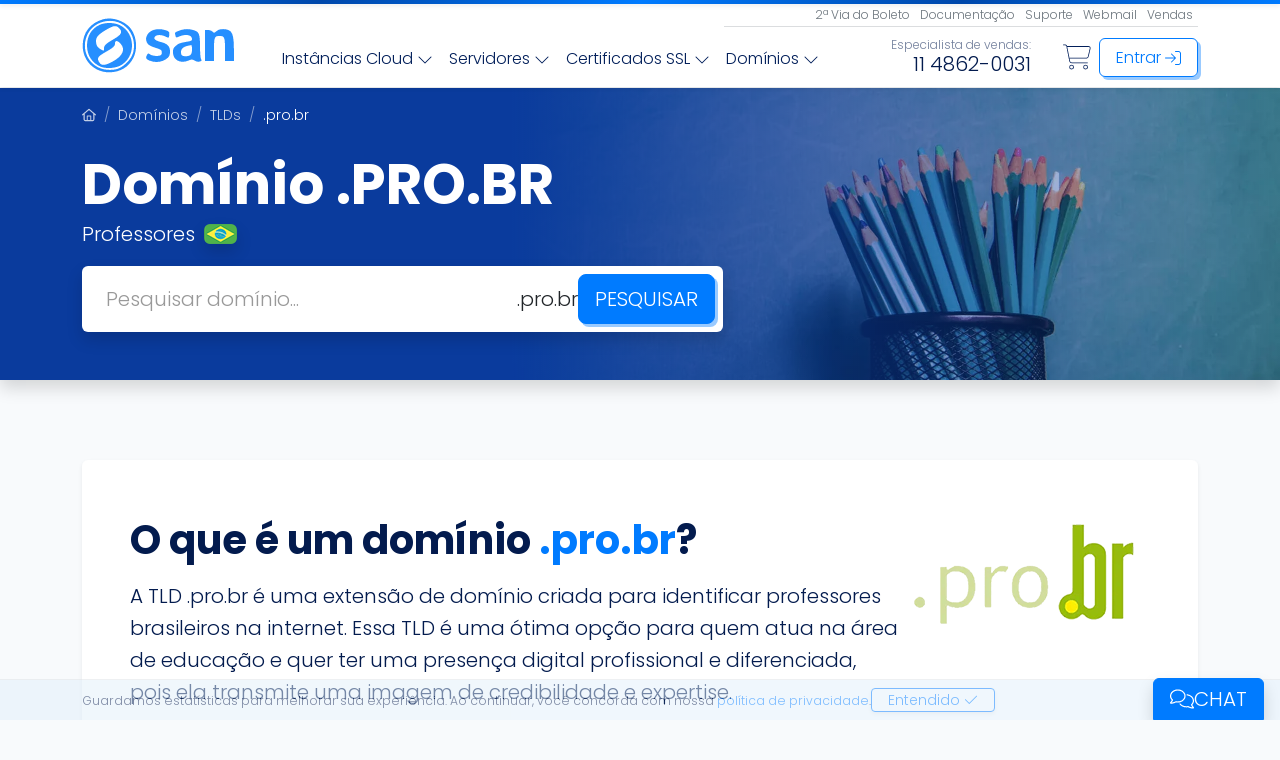

--- FILE ---
content_type: text/html; charset=UTF-8
request_url: https://www.saninternet.com/dominio/pro-br
body_size: 25911
content:
<!DOCTYPE html> <html lang="pt-br" class="h-100"> <head> <meta charset="UTF-8"> <meta http-equiv="X-UA-Compatible" content="IE=edge"> <meta name="viewport" content="width=device-width, initial-scale=1, shrink-to-fit=no"> <title>Registro de domínio .pro.br | SAN</title> <meta name="description" content="Mostre ao mundo sua autoridade no ramo da educação! Registre seu domínio .pro.br e garanta sua presença online como um professor de confiança."> <link rel="canonical" href="https://www.saninternet.com/dominio/pro-br"> <meta name="keywords" content="Hospedagem, Domínio, SSL, E-mail, Cloud, Site, Servidor">  <link rel="apple-touch-icon" sizes="180x180" href="https://www.saninternet.com/assets/images/icons/apple-touch-icon.png?v=5"> <link rel="icon" type="image/png" sizes="32x32" href="https://www.saninternet.com/assets/images/icons/favicon-32x32.png?v=5"> <link rel="icon" type="image/png" sizes="16x16" href="https://www.saninternet.com/assets/images/icons/favicon-16x16.png?v=5"> <link rel="manifest" href="https://www.saninternet.com/assets/images/icons/site.webmanifest?v=5"> <link rel="mask-icon" href="https://www.saninternet.com/assets/images/icons/safari-pinned-tab.svg?v=5" color="#007bff"> <link rel="shortcut icon" href="https://www.saninternet.com/assets/images/icons/favicon.ico?v=5"> <meta name="apple-mobile-web-app-title" content="SAN"> <meta name="application-name" content="SAN"> <meta name="msapplication-TileColor" content="#ffffff"> <meta name="theme-color" content="#ffffff"> <meta property="og:type" content="website"> <meta property="og:locale" content="pt_BR"> <meta property="og:site_name" content="SAN"> <meta property="og:url" content="https://www.saninternet.com/dominio/pro-br"> <meta property="og:title" content="Registro de domínio .pro.br | SAN"> <meta property="og:description" content="Mostre ao mundo sua autoridade no ramo da educação! Registre seu domínio .pro.br e garanta sua presença online como um professor de confiança."> <meta property="og:image:type" content="image/png"> <meta property="og:image" content="https://www.saninternet.com/assets/images/pages/dominio/share.png"> <meta property="og:image:width" content="1200"> <meta property="og:image:height" content="630"> <meta property="fb:app_id" content="1790697954479785"> <meta name="twitter:site" content="@saninternet"> <meta name="twitter:creator" content="@saninternet"> <meta name="twitter:title" content="Registro de domínio .pro.br | SAN"> <meta name="twitter:description" content="Mostre ao mundo sua autoridade no ramo da educação! Registre seu domínio .pro.br e garanta sua presença online como um professor de confiança."> <meta name="twitter:card" content="summary_large_image"> <meta name="twitter:image" content="https://www.saninternet.com/assets/images/pages/dominio/share.png"> <meta name="twitter:image:alt" content="Registro de domínio .pro.br | SAN"> <meta name="facebook-domain-verification" content="oo7k6h50qt6ovtesndxk8avjf37zcp"> <link rel="preload" href="https://www.saninternet.com/assets/webfonts/poppins-300.woff2" as="font" type="font/woff2" crossorigin> <link rel="preload" href="https://www.saninternet.com/assets/webfonts/poppins-700.woff2" as="font" type="font/woff2" crossorigin> <style> @font-face { font-display: swap; font-family: 'Poppins'; font-style: normal; font-weight: 300; src: url('/assets/webfonts/poppins-300.woff2') format('woff2'); } @font-face { font-display: swap; font-family: 'Poppins'; font-style: normal; font-weight: 700; src: url('/assets/webfonts/poppins-700.woff2') format('woff2'); } body { font-family: 'Poppins', 'Verdana', sans-serif; } </style>      <link href="/assets/css/app.css?id=1aff93998bfe8f3fe3dc0ae33d6a8cd1" rel="stylesheet" type="text/css">         <script type="application/ld+json">
{
    "@context": "https://schema.org",
    "@type": "WebSite",
    "name": "SAN",
    "url": "https://www.saninternet.com",
    "image": {
        "@type": "ImageObject",
        "url": "https://www.saninternet.com/assets/images/logos/san_blue.png",
        "height": "55",
        "width": "152"
    },
    "sameAs": [
        "https://www.facebook.com/SanInternet",
        "https://www.instagram.com/san.internet/",
        "https://x.com/saninternet",
        "https://www.youtube.com/Saninternet",
        "https://www.linkedin.com/company/san-internet-brasil-ltda"
    ]
}
</script>

<script type="application/ld+json">
{
    "@context": "https://schema.org",
    "@type": "WebPage",
    "inLanguage": "pt-BR",
    "url": "https://www.saninternet.com/dominio/pro-br",
    "name": "Registro de domínio .pro.br",
    "description": "Mostre ao mundo sua autoridade no ramo da educação! Registre seu domínio .pro.br e garanta sua presença online como um professor de confiança."
}
</script>
     <link rel="dns-prefetch" href="https://www.googletagmanager.com">

    <script>
        window.dataLayer = window.dataLayer || [];
    </script>

    <!-- Google Tag Manager -->
    <script>(function(w,d,s,l,i){w[l]=w[l]||[];w[l].push({'gtm.start':
    new Date().getTime(),event:'gtm.js'});var f=d.getElementsByTagName(s)[0],
    j=d.createElement(s),dl=l!='dataLayer'?'&l='+l:'';j.async=true;j.src=
    'https://www.googletagmanager.com/gtm.js?id='+i+dl;f.parentNode.insertBefore(j,f);
    })(window,document,'script','dataLayer','GTM-M462M4');</script>
    <!-- End Google Tag Manager -->
 <style> #ChM .modal-dialog, #ChM .modal-content { height: 420px; } @media (min-width: 768px) { #ChM .modal-dialog { position: fixed; bottom: 0px; right: 0px; margin: 0px; max-width: 350px; width: 350px; } #ChM .modal-content { border-radius: 0; border-top-left-radius: 10px; } } </style>  </head> <body class="bg-light d-flex flex-column h-100">     <!-- Google Tag Manager (noscript) -->
    <noscript><iframe src="https://www.googletagmanager.com/ns.html?id=GTM-M462M4"
    height="0" width="0" style="display:none;visibility:hidden"></iframe></noscript>
    <!-- End Google Tag Manager (noscript) -->
 <div class="san-overlay position-fixed top-0 bottom-0 start-0 end-0 hide" style="background:rgba(0,0,0,.7); z-index:99;"></div> <div id="san-header" class="fixed-top bg-white shadow-sm"> <div class="pt-1 shadow-sm" style="background:linear-gradient(135deg,#007bff 0%,#0047aa 25%,#007bff 50%,#0047aa 75%,#007bff 100%);"></div> <nav class="navbar navbar-expand-md p-0"> <div class="container"> <a class="navbar-brand py-1 san-h-opacity lh-1" href="https://www.saninternet.com" aria-label="Página inicial">      <span class="san-icon"> <svg viewBox="0 0 152 55"><g transform="translate(0,55) scale(0.10,-0.10)" fill="#007bff"><path d="M210 537 c-127 -36 -203 -134 -203 -262 0 -152 113 -267 263 -268 110 -1 197 51 244 145 52 105 26 254 -57 324 -69 58 -168 83 -247 61z m178 -41 c80 -41 132 -128 132 -221 0 -76 -24 -128 -82 -181 -56 -52 -102 -67 -183 -62 -186 12 -287 215 -187 377 63 103 211 143 320 87z"/><path d="M175 481 c-81 -38 -125 -111 -125 -208 1 -97 50 -173 137 -210 49 -20 139 -17 190 8 164 79 164 329 0 408 -56 27 -146 28 -202 2z m195 -31 c39 -39 27 -65 -52 -111 -82 -47 -98 -63 -98 -96 0 -23 -1 -23 -30 -8 -35 18 -50 43 -50 82 0 42 22 67 98 113 75 45 103 49 132 20z m15 -156 c54 -58 22 -126 -83 -182 -71 -38 -105 -40 -126 -10 -30 43 -21 61 52 103 87 50 102 63 102 92 0 31 25 30 55 -3z"/><path d="M704 426 c-60 -26 -82 -91 -46 -135 9 -12 44 -30 77 -39 49 -15 61 -22 63 -41 2 -13 -2 -28 -10 -32 -21 -14 -82 -10 -105 6 -20 14 -23 14 -33 -4 -16 -31 -12 -41 25 -57 63 -26 136 -15 183 28 16 16 22 33 22 63 0 52 -26 79 -92 95 -57 15 -76 33 -58 55 16 19 67 19 104 0 34 -18 36 -17 39 21 2 24 -3 30 -33 41 -46 16 -98 15 -136 -1z"/><path d="M977 425 c-49 -17 -51 -19 -43 -49 6 -24 7 -25 41 -10 66 27 125 14 125 -28 0 -12 -11 -19 -37 -23 -83 -14 -95 -18 -123 -42 -25 -20 -30 -32 -30 -67 0 -76 74 -115 154 -82 34 14 40 14 62 0 15 -10 33 -14 49 -10 21 5 24 10 15 26 -5 10 -10 67 -10 127 0 125 -9 146 -68 163 -49 13 -89 12 -135 -5z m123 -189 c0 -50 -15 -67 -58 -68 -40 -1 -52 8 -52 41 0 39 31 60 103 70 4 1 7 -19 7 -43z"/><path d="M1370 433 c-8 -3 -23 -12 -32 -20 -15 -14 -19 -13 -33 1 -9 9 -30 16 -46 16 l-29 0 0 -155 0 -155 45 0 45 0 0 113 c0 124 5 137 55 137 50 0 55 -13 55 -137 l0 -113 45 0 45 0 -1 113 c0 127 -13 176 -49 194 -26 13 -73 16 -100 6z"/></g></svg> </span>        </a>  <div class="w-100"> <div class="d-flex justify-content-end gap-1"> <a class="btn btn-link btn-sm p-1 text-secondary link-blue san-h-underline lh-1 smaller" href="https://www.saninternet.com/boleto"> 2ª Via do Boleto </a> <a class="btn btn-link btn-sm p-1 text-secondary link-blue san-h-underline lh-1 smaller" href="https://docs.saninternet.com"> Documentação </a> <a class="btn btn-link btn-sm p-1 text-secondary link-blue san-h-underline lh-1 smaller" href="https://www.saninternet.com/suporte"> Suporte </a> <a class="btn btn-link btn-sm p-1 text-secondary link-blue san-h-underline lh-1 smaller" href="https://www.saninternet.com/email"> Webmail </a>      <button type="button" class="btn btn-link btn-sm p-1 text-secondary link-blue san-h-underline lh-1 smaller"  data-bs-toggle="modal" data-bs-target="#crmModal" >  Vendas  </button>       </div> <hr class="my-0 w-50 ms-auto text-secondary"> <div class="d-flex py-2 ms-4 ms-xxl-5 align-items-end"> <ul class="nav navbar-nav gap-xxl-2 gap-1"> <li class="nav-item dropdown"> <button type="button" class="btn btn-link nav-link link-blue" data-bs-toggle="dropdown" data-bs-auto-close="outside"> Instâncias Cloud      <span class="san-icon"> <svg viewBox="0 0 512 512"><path d="M267.3 395.3c-6.2 6.2-16.4 6.2-22.6 0l-192-192c-6.2-6.2-6.2-16.4 0-22.6s16.4-6.2 22.6 0L256 361.4 436.7 180.7c6.2-6.2 16.4-6.2 22.6 0s6.2 16.4 0 22.6l-192 192z"/></svg> </span>        </button> <div class="dropdown-menu p-0 box" style="width:500px;"> <div class="list-group gap-2 m-3"> <a class="list-group-item list-group-item-action border-0 rounded py-3 d-flex gap-3" href="https://www.saninternet.com/hospedagem-de-sites">      <span class="san-icon text-primary display-5 mt-1"> <svg viewBox="0 0 640 512"><path d="M312.8 72.4C324.8 67 338 64 352 64c53 0 96 43 96 96c0 11.3-1.9 22.1-5.5 32.1c-6.2 .3-12.2 1-18.1 2.1c4.9-10.4 7.6-22 7.6-34.2c0-44.2-35.8-80-80-80c-14.5 0-28.2 3.9-39.9 10.6c-2.1 1.2-4.7 1.4-7 .5s-4-2.9-4.7-5.2C289 45.5 252 16 208 16c-50.7 0-92.1 39.2-95.7 89c-.2 2.1-1.2 4.1-2.8 5.5s-3.8 2.1-5.9 1.9c-2.5-.2-5-.3-7.5-.3c-44.2 0-80 35.8-80 80s35.8 80 80 80h67.6c-1.2 5.2-2.1 10.6-2.7 16H96c-53 0-96-43-96-96s43-96 96-96l1.1 0C104.9 41.7 151.6 0 208 0c47.9 0 88.8 30.1 104.8 72.4zM526.7 316.8c.8-4.1 1.3-8.4 1.3-12.8c0-35.3-28.7-64-64-64c-19.5 0-36.9 8.7-48.6 22.4c-3.4 4-8.7 6.1-13.9 5.5s-9.9-3.8-12.4-8.5C373 228.8 340.9 208 304 208c-53 0-96 43-96 96c0 6.1 .6 12.1 1.7 17.8c1.5 7.9-3.1 15.6-10.7 18.2C167 350.5 144 380.6 144 416c0 44.2 35.8 80 80 80H544c44.2 0 80-35.8 80-80s-35.8-80-80-80c-.4 0-.9 0-1.3 0c-4.8 .1-9.5-2-12.6-5.8s-4.3-8.7-3.4-13.4zM304 192c37.1 0 70 18.1 90.4 45.9c3.3 4.5 6.2 9.2 8.8 14.1c3.6-4.2 7.6-8 12-11.4C428.7 230.2 445.6 224 464 224c44.2 0 80 35.8 80 80c0 5.5-.6 10.8-1.6 16c.5 0 1.1 0 1.6 0c4.9 0 9.8 .4 14.5 1.1c46.2 7 81.5 46.8 81.5 94.9c0 53-43 96-96 96H224c-53 0-96-43-96-96c0-42.5 27.6-78.6 65.9-91.2c-1.3-6.7-1.9-13.7-1.9-20.8c0-61.9 50.1-112 112-112z"/></svg> </span>        <div> <div class="text-info small lh-sm" style="letter-spacing:0.7px;">OTIMIZADA PARA</div> <div class="text-dark fw-bold fs-5">Hospedagem de Sites</div> <div class="text-body-secondary text-wrap small">PHP, Perl, Python ou Magento, WordPress, etc. Ideal para Laravel, GIT, Curl, CPAN.</div> </div> </a> <a class="list-group-item list-group-item-action border-0 rounded py-3 d-flex gap-3" href="https://www.saninternet.com/revenda-de-hospedagem">      <span class="san-icon text-primary display-5 mt-1"> <svg viewBox="0 0 576 512"><path d="M136 48c22.1 0 40 17.9 40 40v80c0 22.1-17.9 40-40 40H56c-22.1 0-40-17.9-40-40V88c0-22.1 17.9-40 40-40h80zM56 32C25.1 32 0 57.1 0 88v80c0 30.9 25.1 56 56 56h80c11.9 0 23-3.7 32.1-10.1l68.1 95.3c-7.6 9.6-12.1 21.7-12.1 34.8v80c0 30.9 25.1 56 56 56h80c30.9 0 56-25.1 56-56V344c0-30.9-25.1-56-56-56H280c-11.9 0-23 3.7-32.1 10.1l-68.1-95.3c7.6-9.6 12.1-21.7 12.1-34.8V136H384v32c0 30.9 25.1 56 56 56h80c30.9 0 56-25.1 56-56V88c0-30.9-25.1-56-56-56H440c-30.9 0-56 25.1-56 56v32H192V88c0-30.9-25.1-56-56-56H56zM360 304c22.1 0 40 17.9 40 40v80c0 22.1-17.9 40-40 40H280c-22.1 0-40-17.9-40-40V344c0-22.1 17.9-40 40-40h80zM440 48h80c22.1 0 40 17.9 40 40v80c0 22.1-17.9 40-40 40H440c-22.1 0-40-17.9-40-40V88c0-22.1 17.9-40 40-40z"/></svg> </span>        <div> <div class="text-info small lh-sm" style="letter-spacing:0.7px;">OTIMIZADA PARA</div> <div class="text-dark fw-bold fs-5">Revenda de Hospedagem</div> <div class="text-body-secondary text-wrap small">Até 2 Cores com Softaculous, SSL, SSH e IP Dedicado. Crie contas e gerencie com cPanel/WHM, AntiSpam, Antivírus e monitoramento ativo.</div> </div> </a> <a class="list-group-item list-group-item-action border-0 rounded py-3 d-flex gap-3" href="https://www.saninternet.com/email-profissional">      <span class="san-icon text-primary display-5 mt-1"> <svg viewBox="0 0 512 512"><path d="M256 16c-8.6 0-17 2.8-24 7.9L177.9 64H334.1L280 23.9C273 18.8 264.6 16 256 16zM120 64h31l71.5-53C232.2 3.9 243.9 0 256 0s23.8 3.9 33.5 11L361 64h31c30.9 0 56 25.1 56 56v8.5l38.1 28.2c16.3 12.1 25.9 31.1 25.9 51.4V448c0 35.3-28.7 64-64 64H64c-35.3 0-64-28.7-64-64V208.1c0-20.3 9.6-39.4 25.9-51.4L64 128.5V120c0-30.9 25.1-56 56-56zM448 214.5l-16 13.1V120c0-22.1-17.9-40-40-40H120c-22.1 0-40 17.9-40 40V227.7L64 214.5V148.4L35.4 169.5C23.2 178.6 16 192.9 16 208.1v8.4l1.6 1.3L232.7 394.5c6.6 5.4 14.8 8.3 23.3 8.3s16.7-2.9 23.3-8.3L494.4 217.8l1.6-1.3v-8.4c0-15.2-7.2-29.5-19.4-38.6L448 148.4v66.1zM16 448c0 26.5 21.5 48 48 48H448c26.5 0 48-21.5 48-48V237.2L289.4 406.9c-9.4 7.7-21.2 12-33.4 12s-24-4.2-33.4-12L16 237.2V448zM168 160H344c4.4 0 8 3.6 8 8s-3.6 8-8 8H168c-4.4 0-8-3.6-8-8s3.6-8 8-8zm0 80H344c4.4 0 8 3.6 8 8s-3.6 8-8 8H168c-4.4 0-8-3.6-8-8s3.6-8 8-8z"/></svg> </span>        <div> <div class="text-info small lh-sm" style="letter-spacing:0.7px;">OTIMIZADA PARA</div> <div class="text-dark fw-bold fs-5">E-mail Profissional</div> <div class="text-body-secondary text-wrap small">Webmail com tráfego ilimitado, AntiSPAM, Antivírus e arquivamento. Escolha as caixas e tamanhos e amplie a hora que desejar.</div> </div> </a> <hr class="text-secondary mt-1 mb-0"> <div class="text-body-secondary ps-3 small opacity-50">Conheça também:</div> <a class="list-group-item list-group-item-action border-0 rounded py-2" href="https://www.saninternet.com/protecao-avancada"> <div class="text-dark fw-bold">      <span class="san-icon text-primary"> <svg viewBox="0 0 256 512"><path d="M246.6 278.6c12.5-12.5 12.5-32.8 0-45.3l-128-128c-9.2-9.2-22.9-11.9-34.9-6.9s-19.8 16.6-19.8 29.6l0 256c0 12.9 7.8 24.6 19.8 29.6s25.7 2.2 34.9-6.9l128-128z"/></svg> </span>        Proteção Avançada </div> <div class="text-body-secondary text-wrap small">Solução anti-phishing com tecnologia de IA para aumentar a segurança do seu site e bancos de dados.</div> </a> </div> </div> </li> <li class="nav-item dropdown"> <button type="button" class="btn btn-link nav-link link-blue" data-bs-toggle="dropdown" data-bs-auto-close="outside"> Servidores      <span class="san-icon"> <svg viewBox="0 0 512 512"><path d="M267.3 395.3c-6.2 6.2-16.4 6.2-22.6 0l-192-192c-6.2-6.2-6.2-16.4 0-22.6s16.4-6.2 22.6 0L256 361.4 436.7 180.7c6.2-6.2 16.4-6.2 22.6 0s6.2 16.4 0 22.6l-192 192z"/></svg> </span>        </button> <div class="dropdown-menu p-0 box" style="width:500px;"> <div class="list-group gap-2 m-3"> <a class="list-group-item list-group-item-action border-0 rounded py-3 d-flex gap-3" href="https://www.saninternet.com/cloud-server">      <span class="san-icon text-primary display-5 mt-1"> <svg viewBox="0 0 512 512"><path d="M64 48C37.5 48 16 69.5 16 96v64c0 26.5 21.5 48 48 48H448c26.5 0 48-21.5 48-48V96c0-26.5-21.5-48-48-48H64zM0 96C0 60.7 28.7 32 64 32H448c35.3 0 64 28.7 64 64v64c0 35.3-28.7 64-64 64H64c-35.3 0-64-28.7-64-64V96zM64 304c-26.5 0-48 21.5-48 48v64c0 26.5 21.5 48 48 48H448c26.5 0 48-21.5 48-48V352c0-26.5-21.5-48-48-48H64zM0 352c0-35.3 28.7-64 64-64H448c35.3 0 64 28.7 64 64v64c0 35.3-28.7 64-64 64H64c-35.3 0-64-28.7-64-64V352zm336 32a16 16 0 1 1 32 0 16 16 0 1 1 -32 0zm16-272a16 16 0 1 1 0 32 16 16 0 1 1 0-32zm48 272a16 16 0 1 1 32 0 16 16 0 1 1 -32 0zm16-272a16 16 0 1 1 0 32 16 16 0 1 1 0-32z"/></svg> </span>        <div> <div class="text-dark fw-bold fs-5">Cloud Server</div> <div class="text-body-secondary text-wrap small">Máquinas Virtuais (VPS) com até 24 vCore, 96GB RAM e 400GB NVMe para você otimizar seu projeto.</div> </div> </a> <a class="list-group-item list-group-item-action border-0 rounded py-3 d-flex gap-3" href="https://www.saninternet.com/elastic-cloud">      <span class="san-icon text-primary display-5 mt-1"> <svg viewBox="0 0 512 512"><path d="M0 416c0 4.4 3.6 8 8 8l88.5 0c3.9 31.6 30.9 56 63.5 56s59.6-24.4 63.5-56L504 424c4.4 0 8-3.6 8-8s-3.6-8-8-8l-280.5 0c-3.9-31.6-30.9-56-63.5-56s-59.6 24.4-63.5 56L8 408c-4.4 0-8 3.6-8 8zm112 0a48 48 0 1 1 96 0 48 48 0 1 1 -96 0zM304 256a48 48 0 1 1 96 0 48 48 0 1 1 -96 0zm48-64c-32.6 0-59.6 24.4-63.5 56L8 248c-4.4 0-8 3.6-8 8s3.6 8 8 8l280.5 0c3.9 31.6 30.9 56 63.5 56s59.6-24.4 63.5-56l88.5 0c4.4 0 8-3.6 8-8s-3.6-8-8-8l-88.5 0c-3.9-31.6-30.9-56-63.5-56zM192 144a48 48 0 1 1 0-96 48 48 0 1 1 0 96zm63.5-56c-3.9-31.6-30.9-56-63.5-56s-59.6 24.4-63.5 56L8 88c-4.4 0-8 3.6-8 8s3.6 8 8 8l120.5 0c3.9 31.6 30.9 56 63.5 56s59.6-24.4 63.5-56L504 104c4.4 0 8-3.6 8-8s-3.6-8-8-8L255.5 88z"/></svg> </span>        <div> <div class="text-dark fw-bold fs-5">Elastic Cloud</div> <div class="text-body-secondary text-wrap small">Servidores sob medida com upgrade, snapshot e restore online. O que existe de mais avançado na Cloud.</div> </div> </a> <a class="list-group-item list-group-item-action border-0 rounded py-3 d-flex gap-3" href="https://www.saninternet.com/servidor-dedicado">      <span class="san-icon text-primary display-5 mt-1"> <svg viewBox="0 0 512 512"><path d="M209.7 302.3c-15.3-15.3-34.9-25.3-55.9-28.9c31-125.8 90-191.8 150.9-225.1C367.6 14 435 13.2 481.2 21.1c5 .9 8.8 4.7 9.7 9.7c8 46.1 7.2 113.5-27.2 176.5c-33.3 60.9-99.3 119.9-225.1 150.9c-3.6-21-13.6-40.6-28.9-55.9zM240 375.6l0-1.2c51.4-12.5 93.6-29.6 128-49.8l0 85.7c0 15.2-8.6 29-22.1 35.8l-94.3 47.2c-5.3 2.7-11.6-1.2-11.6-7.2l0-110.5zm144 34.7l0-95.7C510.9 230.8 519.5 102.5 506.6 28.1c-2-11.6-11.1-20.7-22.7-22.7C409.5-7.5 281.3 1.1 197.4 128H101.7c-21.2 0-40.6 12-50.1 31L4.4 253.3c-8 16 3.6 34.7 21.5 34.7l110.5 0c23.2 0 45.5 9.2 61.9 25.7s25.7 38.7 25.7 61.9l0 110.5c0 17.8 18.8 29.4 34.7 21.5L353 460.4c19-9.5 31-28.9 31-50.1zM137.7 272l-1.2 0H25.9c-5.9 0-9.8-6.3-7.2-11.6l47.2-94.3c6.8-13.6 20.6-22.1 35.8-22.1h85.7c-20.2 34.4-37.3 76.6-49.8 128zm17.5 186.7c-14.1 14.1-35.8 23.4-60.2 29.2c-24.1 5.7-48.8 7.6-67 8c-6.8 .2-12-5-11.8-11.8c.4-18.2 2.3-43 8-67c5.8-24.4 15.1-46.1 29.2-60.2c28.1-28.1 73.8-28.1 101.9 0s28.1 73.8 0 101.9zM166.5 470c34.4-34.4 34.4-90.1 0-124.5s-90.1-34.4-124.5 0C7.7 379.7 1 446 .1 483.7c-.4 16 12.2 28.6 28.2 28.2C66 511 132.3 504.3 166.5 470zM408 144a40 40 0 1 1 -80 0 40 40 0 1 1 80 0zM368 88a56 56 0 1 0 0 112 56 56 0 1 0 0-112z"/></svg> </span>        <div> <div class="text-dark fw-bold fs-5">Servidor Dedicado</div> <div class="text-body-secondary text-wrap small">Perfis profissionais de hardware combinados para usos específicos. De 4 cores até 64 cores com 2TB RAM.</div> </div> </a> </div> </div> </li> <li class="nav-item dropdown"> <button type="button" class="btn btn-link nav-link link-blue" data-bs-toggle="dropdown" data-bs-auto-close="outside"> Certificados SSL      <span class="san-icon"> <svg viewBox="0 0 512 512"><path d="M267.3 395.3c-6.2 6.2-16.4 6.2-22.6 0l-192-192c-6.2-6.2-6.2-16.4 0-22.6s16.4-6.2 22.6 0L256 361.4 436.7 180.7c6.2-6.2 16.4-6.2 22.6 0s6.2 16.4 0 22.6l-192 192z"/></svg> </span>        </button> <div class="dropdown-menu p-0 box" style="width:450px;"> <div class="list-group gap-2 m-3"> <a class="list-group-item list-group-item-action border-0 rounded py-3 d-flex gap-3" href="https://www.saninternet.com/ssl">      <span class="san-icon text-primary display-5 mt-1"> <svg viewBox="0 0 512 512"><path d="M144 129.1V64c0-26.5 21.5-48 48-48H332.1c1.3 0 2.6 .1 3.9 .2V136c0 22.1 17.9 40 40 40H495.8c.2 1.3 .2 2.6 .2 3.9V448c0 26.5-21.5 48-48 48H224c0 5.5-1 10.9-2.7 16H448c35.3 0 64-28.7 64-64V179.9c0-12.7-5.1-24.9-14.1-33.9L366.1 14.1c-9-9-21.2-14.1-33.9-14.1H192c-35.3 0-64 28.7-64 64v71.1l.1-.1c1.5-.7 4-2 6.6-3c3-1.2 6.2-2.2 9.3-2.9zm342.6 28.2c.9 .9 1.7 1.8 2.4 2.7H376c-13.3 0-24-10.7-24-24V22.9c1 .8 1.9 1.6 2.7 2.4L486.6 157.3zm-377.5 4.3c-10-4.1-21.5-1-28.1 7.5L70.6 182.6c-1.3 1.7-3.2 2.7-5.2 3l-16.9 2.3c-10.7 1.5-19.1 9.9-20.5 20.5l-2.3 16.9c-.3 2.1-1.4 4-3 5.2L9.1 241.1c-8.5 6.6-11.6 18.1-7.5 28.1L8 285c.8 1.9 .8 4.1 0 6.1L1.6 306.8c-4.1 10-1 21.5 7.5 28.1l13.5 10.5c1.7 1.3 2.7 3.2 3 5.2l2.3 16.9c1.5 10.7 9.9 19.1 20.5 20.5L64 390.2V504c0 2.9 1.5 5.5 4 6.9s5.5 1.4 8 0l52-29.7 52 29.7c2.5 1.4 5.5 1.4 8 0s4-4.1 4-6.9V390.2l15.5-2.1c10.7-1.5 19.1-9.9 20.5-20.5l2.3-16.9c.3-2.1 1.4-4 3-5.2l13.5-10.5c8.5-6.6 11.6-18.1 7.5-28.1L248 291c-.8-1.9-.8-4.1 0-6.1l6.5-15.8c4.1-10 1-21.5-7.5-28.1l-13.5-10.5c-1.7-1.3-2.7-3.2-3-5.2l-2.3-16.9c-1.5-10.7-9.9-19.1-20.5-20.5l-16.9-2.3c-2.1-.3-4-1.4-5.2-3l-10.5-13.5c-6.6-8.5-18.1-11.6-28.1-7.5L131 168c-1.9 .8-4.1 .8-6.1 0l-15.8-6.5zm73.3 214.6c-1.6 .3-3 1.1-4.1 2.2c-2.1 1.4-4 3.2-5.6 5.2l-10.5 13.5c-2.2 2.8-6 3.9-9.4 2.5l-15.8-6.5c-5.8-2.4-12.4-2.4-18.2 0l-15.8 6.5c-3.3 1.4-7.2 .3-9.4-2.5L83.3 383.6c-1.6-2.1-3.5-3.8-5.6-5.2c-1.1-1.1-2.5-1.9-4.1-2.2c-1.9-.8-3.9-1.3-6-1.6l-16.9-2.3c-3.6-.5-6.4-3.3-6.8-6.9l-2.3-16.9c-.8-6.2-4.1-11.9-9.1-15.7L18.9 322.2c-2.8-2.2-3.9-6-2.5-9.4l6.5-15.8c2.4-5.8 2.4-12.4 0-18.2l-6.5-15.8c-1.4-3.3-.3-7.2 2.5-9.4l13.5-10.5c5-3.9 8.2-9.5 9.1-15.7l2.3-16.9c.5-3.6 3.3-6.4 6.8-6.8l16.9-2.3c6.2-.8 11.9-4.1 15.7-9.1l10.5-13.5c2.2-2.8 6-3.9 9.4-2.5l15.8 6.5c5.8 2.4 12.4 2.4 18.2 0l15.8-6.5c3.3-1.4 7.2-.3 9.4 2.5l10.5 13.5c3.9 5 9.5 8.2 15.7 9.1l16.9 2.3c3.6 .5 6.4 3.3 6.8 6.8l2.3 16.9c.8 6.2 4.1 11.9 9.1 15.7l13.5 10.5c2.8 2.2 3.9 6 2.5 9.4l-6.5 15.8c-2.4 5.8-2.4 12.4 0 18.2l6.5 15.8c1.4 3.3 .3 7.2-2.5 9.4l-13.5 10.5c-5 3.9-8.2 9.5-9.1 15.7l-2.3 16.9c-.5 3.6-3.3 6.4-6.8 6.9l-16.9 2.3c-2.1 .3-4.1 .8-6 1.6zM80 405.5l1.1 1.4c6.6 8.5 18.1 11.6 28.1 7.5L125 408c1.9-.8 4.1-.8 6.1 0l15.8 6.5c10 4.1 21.5 1 28.1-7.5l1.1-1.4v84.7l-44-25.2c-2.5-1.4-5.5-1.4-7.9 0L80 490.2V405.5zM80 288a48 48 0 1 1 96 0 48 48 0 1 1 -96 0zm112 0A64 64 0 1 0 64 288a64 64 0 1 0 128 0z"/></svg> </span>        <div> <div class="text-dark fw-bold fs-5">Para uso pessoal ou empresarial</div> <div class="text-body-secondary text-wrap small">Solução para sites de todos os portes que desejam transações seguras.</div> </div> </a> <a class="list-group-item list-group-item-action border-0 rounded py-3 d-flex gap-3" href="https://www.saninternet.com/ssl/governamental">      <span class="san-icon text-primary display-5 mt-1"> <svg viewBox="0 0 512 512"><path d="M256 16c-26.5 0-48 21.5-48 48V448c0 26.5 21.5 48 48 48H448c26.5 0 48-21.5 48-48V64c0-26.5-21.5-48-48-48H256zM192 64c0-35.3 28.7-64 64-64H448c35.3 0 64 28.7 64 64V448c0 35.3-28.7 64-64 64H256c-35.3 0-64-28.7-64-64V64zM56 128H160v16H56c-22.1 0-40 17.9-40 40V456c0 22.1 17.9 40 40 40H172.8c3.3 5.7 7.2 11.1 11.6 16H56c-30.9 0-56-25.1-56-56V184c0-30.9 25.1-56 56-56zm8 216c0-13.3 10.7-24 24-24h32c13.3 0 24 10.7 24 24v32c0 13.3-10.7 24-24 24H88c-13.3 0-24-10.7-24-24V344zm24-8c-4.4 0-8 3.6-8 8v32c0 4.4 3.6 8 8 8h32c4.4 0 8-3.6 8-8V344c0-4.4-3.6-8-8-8H88zm0-144h32c13.3 0 24 10.7 24 24v32c0 13.3-10.7 24-24 24H88c-13.3 0-24-10.7-24-24V216c0-13.3 10.7-24 24-24zm-8 24v32c0 4.4 3.6 8 8 8h32c4.4 0 8-3.6 8-8V216c0-4.4-3.6-8-8-8H88c-4.4 0-8 3.6-8 8zM368 376V344c0-13.3 10.7-24 24-24h32c13.3 0 24 10.7 24 24v32c0 13.3-10.7 24-24 24H392c-13.3 0-24-10.7-24-24zm24 8h32c4.4 0 8-3.6 8-8V344c0-4.4-3.6-8-8-8H392c-4.4 0-8 3.6-8 8v32c0 4.4 3.6 8 8 8zm0-112c-13.3 0-24-10.7-24-24V216c0-13.3 10.7-24 24-24h32c13.3 0 24 10.7 24 24v32c0 13.3-10.7 24-24 24H392zm-8-24c0 4.4 3.6 8 8 8h32c4.4 0 8-3.6 8-8V216c0-4.4-3.6-8-8-8H392c-4.4 0-8 3.6-8 8v32zM256 376V344c0-13.3 10.7-24 24-24h32c13.3 0 24 10.7 24 24v32c0 13.3-10.7 24-24 24H280c-13.3 0-24-10.7-24-24zm24 8h32c4.4 0 8-3.6 8-8V344c0-4.4-3.6-8-8-8H280c-4.4 0-8 3.6-8 8v32c0 4.4 3.6 8 8 8zm0-312h32c13.3 0 24 10.7 24 24v32c0 13.3-10.7 24-24 24H280c-13.3 0-24-10.7-24-24V96c0-13.3 10.7-24 24-24zm-8 24v32c0 4.4 3.6 8 8 8h32c4.4 0 8-3.6 8-8V96c0-4.4-3.6-8-8-8H280c-4.4 0-8 3.6-8 8zM256 248V216c0-13.3 10.7-24 24-24h32c13.3 0 24 10.7 24 24v32c0 13.3-10.7 24-24 24H280c-13.3 0-24-10.7-24-24zm24 8h32c4.4 0 8-3.6 8-8V216c0-4.4-3.6-8-8-8H280c-4.4 0-8 3.6-8 8v32c0 4.4 3.6 8 8 8zM392 72h32c13.3 0 24 10.7 24 24v32c0 13.3-10.7 24-24 24H392c-13.3 0-24-10.7-24-24V96c0-13.3 10.7-24 24-24zm-8 24v32c0 4.4 3.6 8 8 8h32c4.4 0 8-3.6 8-8V96c0-4.4-3.6-8-8-8H392c-4.4 0-8 3.6-8 8z"/></svg> </span>        <div> <div class="text-dark fw-bold fs-5">Para uso governamental</div> <div class="text-body-secondary text-wrap small">Solução de Certificado SSL para órgãos governamentais.</div> </div> </a> <hr class="text-secondary mt-1 mb-0"> <div class="text-body-secondary ps-3 small opacity-50">Veja também:</div> <a class="list-group-item list-group-item-action border-0 rounded py-2" href="https://www.saninternet.com/ssl/ferramentas"> <div class="text-dark fw-bold">      <span class="san-icon text-primary"> <svg viewBox="0 0 256 512"><path d="M246.6 278.6c12.5-12.5 12.5-32.8 0-45.3l-128-128c-9.2-9.2-22.9-11.9-34.9-6.9s-19.8 16.6-19.8 29.6l0 256c0 12.9 7.8 24.6 19.8 29.6s25.7 2.2 34.9-6.9l128-128z"/></svg> </span>        Ferramentas SSL </div> <div class="text-body-secondary text-wrap small">Ferramentas para ajudar a identificar e corrigir qualquer problema de SSL.</div> </a> </div> </div> </li> <li class="nav-item dropdown"> <button type="button" class="btn btn-link nav-link link-blue" data-bs-toggle="dropdown" data-bs-auto-close="outside"> Domínios      <span class="san-icon"> <svg viewBox="0 0 512 512"><path d="M267.3 395.3c-6.2 6.2-16.4 6.2-22.6 0l-192-192c-6.2-6.2-6.2-16.4 0-22.6s16.4-6.2 22.6 0L256 361.4 436.7 180.7c6.2-6.2 16.4-6.2 22.6 0s6.2 16.4 0 22.6l-192 192z"/></svg> </span>        </button> <div class="dropdown-menu p-0 box" style="width:400px;"> <div class="list-group gap-2 m-3"> <a class="list-group-item list-group-item-action border-0 rounded py-3 d-flex gap-3" href="https://www.saninternet.com/registro-de-dominio">      <span class="san-icon text-primary display-5 mt-1"> <svg viewBox="0 0 512 512"><path d="M256 496c26 0 53.9-21.5 76.2-66.1c11-21.9 19.9-48.3 26.2-77.9H153.6c6.2 29.5 15.2 55.9 26.2 77.9C202.1 474.5 230 496 256 496zM150.6 336H361.4c4.3-25 6.6-51.9 6.6-80s-2.3-55-6.6-80H150.6c-4.3 25-6.6 51.9-6.6 80s2.3 55 6.6 80zm3-176H358.4c-6.2-29.6-15.2-55.9-26.2-77.9C309.9 37.5 282 16 256 16s-53.9 21.5-76.2 66.1c-11 21.9-19.9 48.3-26.2 77.9zm224 16c4.1 25.2 6.4 52.1 6.4 80s-2.2 54.8-6.4 80H482.3c8.8-25 13.7-51.9 13.7-80s-4.8-55-13.7-80H377.6zM476 160C445.6 90.5 383.2 38.1 307.5 21.5c30.5 26.8 54.7 76.6 67.2 138.5H476zm-338.7 0c12.5-61.8 36.8-111.7 67.2-138.5C128.8 38.1 66.4 90.5 36 160H137.3zM29.7 176C20.8 201 16 227.9 16 256s4.8 55 13.7 80H134.4c-4.1-25.2-6.4-52.1-6.4-80s2.2-54.8 6.4-80H29.7zM307.5 490.5C383.2 473.9 445.6 421.5 476 352H374.7c-12.5 61.8-36.8 111.7-67.2 138.5zm-102.9 0c-30.5-26.8-54.7-76.6-67.2-138.5H36c30.4 69.5 92.8 121.9 168.6 138.5zM256 512A256 256 0 1 1 256 0a256 256 0 1 1 0 512z"/></svg> </span>        <div> <div class="text-dark fw-bold fs-5">Registrar Domínio</div> <div class="text-body-secondary text-wrap small">Encontre o domínio perfeito para o seu site!</div> </div> </a> <a class="list-group-item list-group-item-action border-0 rounded py-3 d-flex gap-3" href="https://www.saninternet.com/transferir-dominio">      <span class="san-icon text-primary display-5 mt-1"> <svg viewBox="0 0 448 512"><path d="M445.7 133.7c3.1-3.1 3.1-8.2 0-11.3l-104-104c-3.1-3.1-8.2-3.1-11.3 0s-3.1 8.2 0 11.3L420.7 120 8 120c-4.4 0-8 3.6-8 8s3.6 8 8 8l412.7 0-90.3 90.3c-3.1 3.1-3.1 8.2 0 11.3s8.2 3.1 11.3 0l104-104zM2.3 389.7l104 104c3.1 3.1 8.2 3.1 11.3 0s3.1-8.2 0-11.3L27.3 392 440 392c4.4 0 8-3.6 8-8s-3.6-8-8-8L27.3 376l90.3-90.3c3.1-3.1 3.1-8.2 0-11.3s-8.2-3.1-11.3 0l-104 104c-3.1 3.1-3.1 8.2 0 11.3z"/></svg> </span>        <div> <div class="text-dark fw-bold fs-5">Transferir Domínio</div> <div class="text-body-secondary text-wrap small">Deixe que a SAN cuide do gerenciamento de seus domínios.</div> </div> </a> <a class="list-group-item list-group-item-action border-0 rounded py-3 d-flex gap-3" href="https://www.saninternet.com/dominio/tlds">      <span class="san-icon text-primary display-5 mt-1"> <svg viewBox="0 0 448 512"><path d="M384 16c26.5 0 48 21.5 48 48V448c0 26.5-21.5 48-48 48H64c-26.5 0-48-21.5-48-48V64c0-26.5 21.5-48 48-48H384zM64 0C28.7 0 0 28.7 0 64V448c0 35.3 28.7 64 64 64H384c35.3 0 64-28.7 64-64V64c0-35.3-28.7-64-64-64H64zM192 128c0 4.4 3.6 8 8 8H376c4.4 0 8-3.6 8-8s-3.6-8-8-8H200c-4.4 0-8 3.6-8 8zm0 128c0 4.4 3.6 8 8 8H376c4.4 0 8-3.6 8-8s-3.6-8-8-8H200c-4.4 0-8 3.6-8 8zm0 128c0 4.4 3.6 8 8 8H376c4.4 0 8-3.6 8-8s-3.6-8-8-8H200c-4.4 0-8 3.6-8 8zm-56-8c0-17.7-14.3-32-32-32H88c-17.7 0-32 14.3-32 32v16c0 17.7 14.3 32 32 32h16c17.7 0 32-14.3 32-32V376zm-64 0c0-8.8 7.2-16 16-16h16c8.8 0 16 7.2 16 16v16c0 8.8-7.2 16-16 16H88c-8.8 0-16-7.2-16-16V376zM88 88c-17.7 0-32 14.3-32 32v16c0 17.7 14.3 32 32 32h16c17.7 0 32-14.3 32-32V120c0-17.7-14.3-32-32-32H88zm0 16h16c8.8 0 16 7.2 16 16v16c0 8.8-7.2 16-16 16H88c-8.8 0-16-7.2-16-16V120c0-8.8 7.2-16 16-16zm69.7 125.7c3.1-3.1 3.1-8.2 0-11.3s-8.2-3.1-11.3 0L96 268.7 69.7 242.3c-3.1-3.1-8.2-3.1-11.3 0s-3.1 8.2 0 11.3l32 32c3.1 3.1 8.2 3.1 11.3 0l56-56z"/></svg> </span>        <div> <div class="text-dark fw-bold fs-5">Categorias TLDs</div> <div class="text-body-secondary text-wrap small">Existe uma extensão de domínio perfeita para você.</div> </div> </a> </div> </div> </li> </ul> <ul class="nav navbar-nav ms-auto d-flex align-items-center gap-2"> <li class="nav-item"> <div class="text-end me-xxl-5 me-4 lh-sm"> <div class="smaller text-body-secondary opacity-75">Especialista de vendas:</div> <span class="fs-5">11 4862-0031</span> </div> </li> <li class="nav-item"> <a class="nav-link link-blue d-flex align-items-center load-static" href="https://painel.saninternet.com/cart.php?a=view" data-bs-toggle="tooltip" data-bs-title="Carrinho de Compras" aria-label="Carrinho de Compras">      <span class="san-icon fs-3"> <svg viewBox="0 0 576 512"><path d="M8 0C3.6 0 0 3.6 0 8s3.6 8 8 8H45.7C57.1 16 67 24.1 69.2 35.4l59.4 303.4c5.1 26.3 28.2 45.2 55 45.2H504c4.4 0 8-3.6 8-8s-3.6-8-8-8H183.5c-19.1 0-35.6-13.5-39.3-32.3L134.9 288h339c26 0 48.6-17.9 54.5-43.3L566.6 81.1C572.5 56 553.4 32 527.7 32H84.8C81 13.4 64.7 0 45.7 0H8zM88 48H527.7c15.5 0 26.9 14.4 23.4 29.5L512.9 241.1c-4.2 18.1-20.4 30.9-39 30.9H131.8L88 48zm56 416a32 32 0 1 1 64 0 32 32 0 1 1 -64 0zm80 0a48 48 0 1 0 -96 0 48 48 0 1 0 96 0zm240-32a32 32 0 1 1 0 64 32 32 0 1 1 0-64zm0 80a48 48 0 1 0 0-96 48 48 0 1 0 0 96z"/></svg> </span>        </a> </li> <li class="nav-item"> <a class="cta btn btn-outline-primary px-3 load-static" href="https://painel.saninternet.com"> Entrar      <span class="san-icon"> <svg viewBox="0 0 512 512"><path d="M347.3 267.3c6.2-6.2 6.2-16.4 0-22.6l-128-128c-6.2-6.2-16.4-6.2-22.6 0s-6.2 16.4 0 22.6L297.4 240 16 240c-8.8 0-16 7.2-16 16s7.2 16 16 16l281.4 0L196.7 372.7c-6.2 6.2-6.2 16.4 0 22.6s16.4 6.2 22.6 0l128-128zM336 448c-8.8 0-16 7.2-16 16s7.2 16 16 16l96 0c44.2 0 80-35.8 80-80l0-288c0-44.2-35.8-80-80-80l-96 0c-8.8 0-16 7.2-16 16s7.2 16 16 16l96 0c26.5 0 48 21.5 48 48l0 288c0 26.5-21.5 48-48 48l-96 0z"/></svg> </span>        </a> </li> </ul> </div> </div>  </div> </nav> </div> <main class="flex-shrink-0" id="san-content">  <div id="main"></div>      <div class="position-relative san-bg text-center text-md-start" style="background-color:#004fa3;">   <div class="overflow-hidden position-absolute top-0 bottom-0 start-0 end-0"> <picture class="d-inline-block align-top">  <source type="image/avif"  media="(min-width: 577px)"  srcset="https://www.saninternet.com/assets/images/pages/dominio/tlds/bg/pro-br.avif" width="1920" height="500">   <source type="image/webp"  media="(min-width: 577px)"  srcset="https://www.saninternet.com/assets/images/pages/dominio/tlds/bg/pro-br.webp" width="1920" height="500">  <source type="image/png"  media="(min-width: 577px)"  srcset="https://www.saninternet.com/assets/images/pages/dominio/tlds/bg/pro-br.png" width="1920" height="500">   <source type="image/avif" media="(max-width: 576px)" srcset="https://www.saninternet.com/assets/images/pages/dominio/tlds/bg/pro-br-sm.avif" width="768" height="200">   <source type="image/webp" media="(max-width: 576px)" srcset="https://www.saninternet.com/assets/images/pages/dominio/tlds/bg/pro-br-sm.webp" width="768" height="200">  <source type="image/png" media="(max-width: 576px)" srcset="https://www.saninternet.com/assets/images/pages/dominio/tlds/bg/pro-br-sm.png" width="768" height="200">  <img  class="img-fluid position-absolute top-0 start-0 h-100" style="object-fit:cover;" src="https://www.saninternet.com/assets/images/pages/dominio/tlds/bg/pro-br.png" alt="Domínio .pro.br" width="1920" height="500" > </picture>       <div class="position-absolute top-0 bottom-0 start-0 end-0" style="background-image: linear-gradient(to left, rgba(1,14,40,0) -10%, rgb(10, 59, 157) 60%);"></div> </div>  <section class="shadow text-white pt-md-3 pb-md-5 text-start"> <div class="container position-relative">  <ol id="breadcrumb" class="breadcrumb mb-4" itemscope itemtype="https://schema.org/BreadcrumbList"> <li class="breadcrumb-item d-flex align-items-center small" itemprop="itemListElement" itemscope itemtype="https://schema.org/ListItem"> <a class="opacity-75 san-h-opacity text-white" href="https://www.saninternet.com" itemprop="item" aria-label="Página Inicial"> <span itemprop="name" content="SAN">      <span class="san-icon"> <svg viewBox="0 0 576 512"><path d="M272.5 5.7c9-7.6 22.1-7.6 31.1 0l264 224c10.1 8.6 11.4 23.7 2.8 33.8s-23.7 11.3-33.8 2.8L512 245.5V432c0 44.2-35.8 80-80 80H144c-44.2 0-80-35.8-80-80V245.5L39.5 266.3c-10.1 8.6-25.3 7.3-33.8-2.8s-7.3-25.3 2.8-33.8l264-224zM288 55.5L112 204.8V432c0 17.7 14.3 32 32 32h48V312c0-22.1 17.9-40 40-40H344c22.1 0 40 17.9 40 40V464h48c17.7 0 32-14.3 32-32V204.8L288 55.5zM240 464h96V320H240V464z"/></svg> </span>        </span> </a> <meta itemprop="position" content="1"> </li>  <li class="breadcrumb-item d-flex align-items-center small" itemprop="itemListElement" itemscope itemtype="https://schema.org/ListItem"> <a class="opacity-75 san-h-opacity text-white" href="https://www.saninternet.com/registro-de-dominio" itemprop="item"> <span itemprop="name"> Domínios </span> </a> <meta itemprop="position" content="2"> </li>  <li class="breadcrumb-item d-flex align-items-center small" itemprop="itemListElement" itemscope itemtype="https://schema.org/ListItem"> <a class="opacity-75 san-h-opacity text-white" href="https://www.saninternet.com/dominio/tlds" itemprop="item"> <span itemprop="name"> TLDs </span> </a> <meta itemprop="position" content="3"> </li>  <li class="breadcrumb-item d-flex align-items-center small active" itemprop="itemListElement" itemscope itemtype="https://schema.org/ListItem"> <span class="text-white" itemprop="name"> .pro.br </span> <meta itemprop="position" content="4"> </li> </ol>  <div class="d-grid d-md-flex gap-4 gap-md-5 align-items-center justify-content-center justify-content-md-between"> <div class="w-100">  <h1 class="fw-bold lh-sm display-4"> Domínio <span class="">.PRO.BR</span> </h1>   <p class="mb-0 fs-5"> <span class="d-block" style="margin-top:-10px;"> Professores       <picture class="d-inline-block align-top">   <source type="image/png"  srcset="https://www.saninternet.com/assets/images/pages/dominio/brasil.png" width="33" height="20">  <img  class="img-fluid shadow rounded ms-1 mb-1" src="https://www.saninternet.com/assets/images/pages/dominio/brasil.png" alt="Brasil" width="33" height="20" > </picture>        </span> </p>  <div class="row mt-3"> <div class="col-xxl-6 col-md-7"> <form method="post" class="domain-first" action="https://www.saninternet.com/registro-de-dominio" action2="https://www.saninternet.com/registro-de-dominio/sugestoes"> <input type="hidden" name="_token" value="3zwKb45mUY5hPrH6LaEybMheXFh403fCTLCngIDR" autocomplete="off"> <input type="hidden" name="tld" value=".pro.br"> <div class="shadow rounded bg-white text-dark p-2" style="background: rgba(255,255,255,.4);"> <div class="d-flex align-items-center gap-2 gap-md-3"> <input type="text" class="form-control form-control-lg bg-transparent border-0 shadow-none ps-1 ps-md-3 pe-0" name="sld" placeholder="Pesquisar domínio..." onkeyup="this.value = this.value.toLowerCase()" required autofocus> <div class="fs-5">.pro.br</div> <button type="submit" class="cta btn btn-primary btn-lg px-2 px-md-3 text-nowrap" aria-label="Pesquisar">  PESQUISAR  </button> </div> </div> </form> </div> </div> </div>  </div>  </div> </section> </div>            <section class="py-3 py-md-5 bg-white shadow-sm border-top hide" id="response"> <div class="container"> <form method="post" class="domain-second load gtm-addToCart" action="https://www.saninternet.com/add-domains-to-cart" data-value="0"> <div id="mainDomainResponseContent"></div> <div id="suggestionsResponseContent"></div> </form> <div class="hide"> <div id="htmlDefault"> Registrar </div> <div id="htmlAdded">      <span class="san-icon fs-5 me-1"> <svg viewBox="0 0 448 512"><path d="M438.6 105.4c12.5 12.5 12.5 32.8 0 45.3l-256 256c-12.5 12.5-32.8 12.5-45.3 0l-128-128c-12.5-12.5-12.5-32.8 0-45.3s32.8-12.5 45.3 0L160 338.7 393.4 105.4c12.5-12.5 32.8-12.5 45.3 0z"/></svg> </span>        Selecionado </div> <div id="htmlError"> <div class="d-flex align-items-center justify-content-center gap-2">      <span class="san-icon fs-5"> <svg viewBox="0 0 512 512"><path d="M34.5 420.4c-1.6 2.8-2.5 6-2.5 9.3c0 10.2 8.2 18.4 18.4 18.4H461.6c10.2 0 18.4-8.2 18.4-18.4c0-3.3-.9-6.4-2.5-9.3L276.5 75.8C272.2 68.5 264.4 64 256 64s-16.2 4.5-20.5 11.8L34.5 420.4zM6.9 404.2l201-344.6C217.9 42.5 236.2 32 256 32s38.1 10.5 48.1 27.6l201 344.6c4.5 7.7 6.9 16.5 6.9 25.4c0 27.8-22.6 50.4-50.4 50.4H50.4C22.6 480 0 457.4 0 429.6c0-8.9 2.4-17.7 6.9-25.4zM256 160c8.8 0 16 7.2 16 16V304c0 8.8-7.2 16-16 16s-16-7.2-16-16V176c0-8.8 7.2-16 16-16zM232 384a24 24 0 1 1 48 0 24 24 0 1 1 -48 0z"/></svg> </span>                     <span>Erro</span>
                </div>
            </div>
        </div>
    </div>
</section>

       <section> <div class="container"> <div class="bg-white shadow-sm rounded p-3 p-md-5 d-grid gap-5"> <div> <div class="d-grid d-md-flex gap-4 gap-md-5 justify-content-between"> <div class="text-center text-md-start"> <h2 class="fs-1 fw-bold">O que é um domínio <span class="text-primary">.pro.br</span>?</h2> <p class="fs-5">A TLD .pro.br é uma extensão de domínio criada para identificar professores brasileiros na internet. Essa TLD é uma ótima opção para quem atua na área de educação e quer ter uma presença digital profissional e diferenciada, pois ela transmite uma imagem de credibilidade e expertise.</p> </div>  <div class="flex-shrink-0 text-center p-1 p-md-3">      <picture class="d-inline-block align-top">   <source type="image/png"  srcset="https://www.saninternet.com/assets/images/pages/dominio/tlds/logo/pro-br.png" width="220" height="100">  <img  loading="lazy"  class="img-fluid rounded" src="https://www.saninternet.com/assets/images/pages/dominio/tlds/logo/pro-br.png" alt="TLD .pro.br" width="220" height="100" > </picture>       </div>  </div> </div> <div> <h2 class="mb-3 text-center text-md-start">Vantagens do domínio <span class="text-primary">.pro.br</span></h2> <ul class="mb-0 d-grid gap-2 ps-3">  <li>  <u>Fortalece a imagem profissional:</u> ao utilizar a TLD .pro.br, o profissional da educação passa uma imagem mais séria e confiável para seus alunos, colegas de trabalho e público em geral.  </li>  <li>  <u>Maior disponibilidade de nomes de domínio:</u> como a TLD .pro.br é menos utilizada que outras extensões, é possível encontrar mais opções de nomes de domínio disponíveis, aumentando as chances de conseguir um nome que represente bem o profissional ou a instituição.  </li>  <li>  <u>Ajuda na divulgação:</u> a TLD .pro.br pode ajudar na divulgação de eventos, artigos, trabalhos e outras atividades relacionadas à educação, pois é uma extensão que naturalmente chama a atenção do público interessado no assunto.  </li>  </ul> </div> <div> <h2 class="mb-3 text-center text-md-start">Casos de uso do domínio <span class="text-primary">.pro.br</span></h2> <ul class="mb-0 d-grid gap-2 ps-3">  <li>  O profissional da educação pode criar um blog para compartilhar informações, dicas e notícias relacionadas à sua área de atuação, utilizando um domínio com a extensão .pro.br.  </li>  <li>  Escolas, faculdades, centros de pesquisa e outras instituições educacionais podem utilizar a TLD .pro.br para criar um site institucional que transmita uma imagem mais profissional e confiável.  </li>  <li>  Professores, pesquisadores e outros profissionais da educação podem criar um site para mostrar seus trabalhos, projetos e currículo, utilizando um domínio com a extensão .pro.br.  </li>  </ul> </div> </div>      <div class="rounded overflow-hidden shadow mt-4 mt-md-5">      <div class="position-relative san-bg text-center text-md-start" style="background-color:#004fa3;">   <div class="overflow-hidden position-absolute top-0 bottom-0 start-0 end-0"> <span class="san-icon position-absolute top-50 start-0 translate-middle ms-5 opacity-25 text-white" style="font-size:11rem;"> <svg viewBox="0 0 512 512"><path class="i2" d="M256 512A256 256 0 1 0 256 0a256 256 0 1 0 0 512zM169.8 165.3c7.9-22.3 29.1-37.3 52.8-37.3h58.3c34.9 0 63.1 28.3 63.1 63.1c0 22.6-12.1 43.5-31.7 54.8L280 264.4c-.2 13-10.9 23.6-24 23.6c-13.3 0-24-10.7-24-24V250.5c0-8.6 4.6-16.5 12.1-20.8l44.3-25.4c4.7-2.7 7.6-7.7 7.6-13.1c0-8.4-6.8-15.1-15.1-15.1H222.6c-3.4 0-6.4 2.1-7.5 5.3l-.4 1.2c-4.4 12.5-18.2 19-30.6 14.6s-19-18.2-14.6-30.6l.4-1.2zM224 352a32 32 0 1 1 64 0 32 32 0 1 1 -64 0z"/><path class="i1" d="M222.6 128c-23.7 0-44.8 14.9-52.8 37.3l-.4 1.2c-4.4 12.5 2.1 26.2 14.6 30.6s26.2-2.1 30.6-14.6l.4-1.2c1.1-3.2 4.2-5.3 7.5-5.3h58.3c8.4 0 15.1 6.8 15.1 15.1c0 5.4-2.9 10.4-7.6 13.1l-44.3 25.4c-7.5 4.3-12.1 12.2-12.1 20.8V264c0 13.3 10.7 24 24 24c13.1 0 23.8-10.5 24-23.6l32.3-18.5c19.6-11.3 31.7-32.2 31.7-54.8c0-34.9-28.3-63.1-63.1-63.1H222.6zM256 384a32 32 0 1 0 0-64 32 32 0 1 0 0 64z"/></svg> </span> </div>  <section class="shadow text-white py-0"> <div class="container position-relative">  <div class="d-grid d-md-flex gap-4 gap-md-5 align-items-center justify-content-center justify-content-md-between"> <div class="w-100">   <div class="d-grid d-md-flex align-items-center justify-content-between gap-2 px-1 px-md-3 py-3 py-md-4 ms-md-5 ps-md-5"> <div class="lh-sm"> <h3 class="fs-5 mb-0">Dúvidas para registrar seu domínio .pro.br?</h3> <span class="fs-3 fw-bold">Nós podemos ajudar!</span> </div>      <button type="button" class="cta btn btn-outline-light inverse btn-lg flex-shrink-0 fs-4 px-md-4"  data-bs-toggle="modal" data-bs-target="#crmModal" >  Fale com um especialista      <span class="san-arrow-right"></span>  </button>          </div> </div>  </div>  </div> </section> </div>       </div>       </div> </section> <section class="bg-white shadow-sm"> <div class="container">      <div class="text-center mb-4 mb-md-5">  <h2 class="display-6 fw-bold"> Preços dos domínios <span class="text-primary">.pro.br</span> </h2>   </div>       <div class="d-grid d-md-flex gap-4 gap-md-5 align-items-center justify-content-center mt-md-5 text-center text-nowrap"> <div> <p class="fs-5 mb-0 text-body-secondary">REGISTRO</p> <span class="fs-3">R$</span> <span class="display-4 lh-1 fw-bold">55,90</span>  /ano  </div>  <div class="vr bg-secondary"></div>  <div> <p class="fs-5 mb-1 text-body-secondary">RENOVAÇÃO</p>  <span class="fs-3">R$</span> <span class="display-6 lh-1">75,29</span>  /ano   </div>  <div class="vr bg-secondary"></div>  <div> <p class="fs-5 mb-1 text-body-secondary">TRANSFERÊNCIA</p>  <span class="display-6 lh-1 text-success">Gratuita</span>  </div> </div> <div class="text-center mt-5"> <p class="mb-0 text-body-secondary">Quer saber o valor para mais ciclos/anos?</p> <button type="button" class="btn btn-link p-0 btn-lg" data-bs-toggle="modal" data-bs-target="#tldPricing"> Ver preços... </button> <div class="modal fade" id="tldPricing" tabindex="-1"> <div class="modal-dialog modal-dialog-centered"> <div class="modal-content"> <div class="modal-header py-2 bg-blue text-white"> <div class="fs-5 modal-title">Preços <span class="fw-bold">.pro.br</span></div> <button type="button" class="btn link-light py-0 fs-4 btn-close san-h-opacity" data-bs-dismiss="modal">      <span class="san-icon"> <svg viewBox="0 0 384 512"><path d="M324.5 411.1c6.2 6.2 16.4 6.2 22.6 0s6.2-16.4 0-22.6L214.6 256 347.1 123.5c6.2-6.2 6.2-16.4 0-22.6s-16.4-6.2-22.6 0L192 233.4 59.5 100.9c-6.2-6.2-16.4-6.2-22.6 0s-6.2 16.4 0 22.6L169.4 256 36.9 388.5c-6.2 6.2-6.2 16.4 0 22.6s16.4 6.2 22.6 0L192 278.6 324.5 411.1z"/></svg> </span>        </button> </div> <div class="modal-body"> <table class="table table-hover mb-0"> <thead> <tr class="small"> <th class="px-1 px-md-2">PERÍODO</th> <th class="px-1 px-md-2">REGISTRAR</th> <th class="px-1 px-md-2">RENOVAR</th> <th class="px-1 px-md-2">TRANSFERIR</th> </tr> </thead> <tbody>  <tr> <td class="px-1 px-md-2 text-body-secondary text-nowrap" style="width:25%"> 1  ano  </td> <td class="px-1 px-md-2 text-body-secondary" style="width:25%">  R$55,90  </td> <td class="px-1 px-md-2 text-body-secondary" style="width:25%">   R$75,29   </td> <td class="px-1 px-md-2 text-body-secondary" style="width:25%">   <span class="text-success">Grátis</span>   </td> </tr>  <tr> <td class="px-1 px-md-2 text-body-secondary text-nowrap" style="width:25%"> 2  anos  </td> <td class="px-1 px-md-2 text-body-secondary" style="width:25%">  R$111,80  </td> <td class="px-1 px-md-2 text-body-secondary" style="width:25%">   R$150,58   </td> <td class="px-1 px-md-2 text-body-secondary" style="width:25%">   -   </td> </tr>  <tr> <td class="px-1 px-md-2 text-body-secondary text-nowrap" style="width:25%"> 3  anos  </td> <td class="px-1 px-md-2 text-body-secondary" style="width:25%">  R$167,70  </td> <td class="px-1 px-md-2 text-body-secondary" style="width:25%">   R$225,87   </td> <td class="px-1 px-md-2 text-body-secondary" style="width:25%">   -   </td> </tr>  <tr> <td class="px-1 px-md-2 text-body-secondary text-nowrap" style="width:25%"> 4  anos  </td> <td class="px-1 px-md-2 text-body-secondary" style="width:25%">  R$223,60  </td> <td class="px-1 px-md-2 text-body-secondary" style="width:25%">   R$301,16   </td> <td class="px-1 px-md-2 text-body-secondary" style="width:25%">   -   </td> </tr>  <tr> <td class="px-1 px-md-2 text-body-secondary text-nowrap" style="width:25%"> 5  anos  </td> <td class="px-1 px-md-2 text-body-secondary" style="width:25%">  R$279,50  </td> <td class="px-1 px-md-2 text-body-secondary" style="width:25%">   R$376,45   </td> <td class="px-1 px-md-2 text-body-secondary" style="width:25%">   -   </td> </tr>  <tr> <td class="px-1 px-md-2 text-body-secondary text-nowrap" style="width:25%"> 6  anos  </td> <td class="px-1 px-md-2 text-body-secondary" style="width:25%">  R$335,40  </td> <td class="px-1 px-md-2 text-body-secondary" style="width:25%">   R$451,74   </td> <td class="px-1 px-md-2 text-body-secondary" style="width:25%">   -   </td> </tr>  <tr> <td class="px-1 px-md-2 text-body-secondary text-nowrap" style="width:25%"> 7  anos  </td> <td class="px-1 px-md-2 text-body-secondary" style="width:25%">  R$391,30  </td> <td class="px-1 px-md-2 text-body-secondary" style="width:25%">   R$527,03   </td> <td class="px-1 px-md-2 text-body-secondary" style="width:25%">   -   </td> </tr>  <tr> <td class="px-1 px-md-2 text-body-secondary text-nowrap" style="width:25%"> 8  anos  </td> <td class="px-1 px-md-2 text-body-secondary" style="width:25%">  R$447,20  </td> <td class="px-1 px-md-2 text-body-secondary" style="width:25%">   R$602,32   </td> <td class="px-1 px-md-2 text-body-secondary" style="width:25%">   -   </td> </tr>  <tr> <td class="px-1 px-md-2 text-body-secondary text-nowrap" style="width:25%"> 9  anos  </td> <td class="px-1 px-md-2 text-body-secondary" style="width:25%">  R$503,10  </td> <td class="px-1 px-md-2 text-body-secondary" style="width:25%">   R$677,61   </td> <td class="px-1 px-md-2 text-body-secondary" style="width:25%">   -   </td> </tr>  <tr> <td class="px-1 px-md-2 text-body-secondary text-nowrap" style="width:25%"> 10  anos  </td> <td class="px-1 px-md-2 text-body-secondary" style="width:25%">  R$559,00  </td> <td class="px-1 px-md-2 text-body-secondary" style="width:25%">  -  </td> <td class="px-1 px-md-2 text-body-secondary" style="width:25%">   -   </td> </tr>  </tbody> </table> </div> </div> </div> </div> </div> </div> </section> <section> <div class="container">      <div class="text-center mb-4 mb-md-5">  <h2 class="display-6 fw-bold"> Informações técnicas do domínio <span class="text-primary">.pro.br</span> </h2>   </div>       <div class="row"> <div class="offset-md-2 col-md-6"> <table class="table mb-0 fs-5"> <tbody> <tr> <td class="ps-1 pe-3 px-md-4 py-3 text-end text-nowrap"> TLD </td> <td class="px-2 px-md-4 bg-white shadow-sm text-center fw-bold rounded-bottom rounded-5">.pro.br</td> </tr> <tr> <td class="ps-1 pe-3 px-md-4 py-3 text-end text-nowrap"> Registro como pessoa física       <span class="san-icon text-info opacity-75 d-block d-md-inline-block" data-bs-toggle="tooltip" data-bs-title="Se é possível concluir o registro do domínio via documento CPF. Essa é apenas uma questão técnica do registrante, e é independente do conteúdo que será hospedado no domínio."> <svg viewBox="0 0 512 512"><path class="i2" d="M256 512A256 256 0 1 0 256 0a256 256 0 1 0 0 512zM216 336h24V272H216c-13.3 0-24-10.7-24-24s10.7-24 24-24h48c13.3 0 24 10.7 24 24v88h8c13.3 0 24 10.7 24 24s-10.7 24-24 24H216c-13.3 0-24-10.7-24-24s10.7-24 24-24zm40-208a32 32 0 1 1 0 64 32 32 0 1 1 0-64z"/><path class="i1" d="M256 128a32 32 0 1 1 0 64 32 32 0 1 1 0-64zM192 248c0-13.3 10.7-24 24-24h48c13.3 0 24 10.7 24 24v88h8c13.3 0 24 10.7 24 24s-10.7 24-24 24H216c-13.3 0-24-10.7-24-24s10.7-24 24-24h24V272H216c-13.3 0-24-10.7-24-24z"/></svg> </span>         </td> <td class="px-2 px-md-4 bg-white shadow-sm text-center">       <span class="san-icon fs-1 text-primary" role="img" aria-label="Sim"> <svg viewBox="0 0 448 512"><path d="M443.3 100.7c6.2 6.2 6.2 16.4 0 22.6l-272 272c-6.2 6.2-16.4 6.2-22.6 0l-144-144c-6.2-6.2-6.2-16.4 0-22.6s16.4-6.2 22.6 0L160 361.4 420.7 100.7c6.2-6.2 16.4-6.2 22.6 0z"/></svg> </span>         </td> </tr> <tr> <td class="ps-1 pe-3 px-md-4 py-3 text-end text-nowrap"> Registro como pessoa jurídica       <span class="san-icon text-info opacity-75 d-block d-md-inline-block" data-bs-toggle="tooltip" data-bs-title="Se é possível concluir o registro do domínio via documento CNPJ. Essa é apenas uma questão técnica do registrante, e é independente do conteúdo que será hospedado no domínio."> <svg viewBox="0 0 512 512"><path class="i2" d="M256 512A256 256 0 1 0 256 0a256 256 0 1 0 0 512zM216 336h24V272H216c-13.3 0-24-10.7-24-24s10.7-24 24-24h48c13.3 0 24 10.7 24 24v88h8c13.3 0 24 10.7 24 24s-10.7 24-24 24H216c-13.3 0-24-10.7-24-24s10.7-24 24-24zm40-208a32 32 0 1 1 0 64 32 32 0 1 1 0-64z"/><path class="i1" d="M256 128a32 32 0 1 1 0 64 32 32 0 1 1 0-64zM192 248c0-13.3 10.7-24 24-24h48c13.3 0 24 10.7 24 24v88h8c13.3 0 24 10.7 24 24s-10.7 24-24 24H216c-13.3 0-24-10.7-24-24s10.7-24 24-24h24V272H216c-13.3 0-24-10.7-24-24z"/></svg> </span>         </td> <td class="px-2 px-md-4 bg-white shadow-sm text-center">       <span class="san-icon fs-2 text-secondary opacity-50" role="img" aria-label="Não"> <svg viewBox="0 0 384 512"><path d="M338.1 413.4c3.1 3.1 8.2 3.1 11.3 0s3.1-8.2 0-11.3L203.3 256 349.4 109.9c3.1-3.1 3.1-8.2 0-11.3s-8.2-3.1-11.3 0L192 244.7 45.9 98.6c-3.1-3.1-8.2-3.1-11.3 0s-3.1 8.2 0 11.3L180.7 256 34.6 402.1c-3.1 3.1-3.1 8.2 0 11.3s8.2 3.1 11.3 0L192 267.3 338.1 413.4z"/></svg> </span>         </td> </tr> <tr> <td class="ps-1 pe-3 px-md-4 py-3 text-end text-nowrap"> Livre de restrições      <span class="san-icon text-info opacity-75 d-block d-md-inline-block" data-bs-toggle="tooltip" data-bs-title="Cada TLD pode ter requerimentos diferentes, como envio de documentos adicionais durante o registro, tipo de conteúdo que será hospedado, entre outros."> <svg viewBox="0 0 512 512"><path class="i2" d="M256 512A256 256 0 1 0 256 0a256 256 0 1 0 0 512zM216 336h24V272H216c-13.3 0-24-10.7-24-24s10.7-24 24-24h48c13.3 0 24 10.7 24 24v88h8c13.3 0 24 10.7 24 24s-10.7 24-24 24H216c-13.3 0-24-10.7-24-24s10.7-24 24-24zm40-208a32 32 0 1 1 0 64 32 32 0 1 1 0-64z"/><path class="i1" d="M256 128a32 32 0 1 1 0 64 32 32 0 1 1 0-64zM192 248c0-13.3 10.7-24 24-24h48c13.3 0 24 10.7 24 24v88h8c13.3 0 24 10.7 24 24s-10.7 24-24 24H216c-13.3 0-24-10.7-24-24s10.7-24 24-24h24V272H216c-13.3 0-24-10.7-24-24z"/></svg> </span>        </td> <td class="px-2 px-md-4 bg-white shadow-sm text-center">       <span class="san-icon fs-1 text-primary" role="img" aria-label="Sim"> <svg viewBox="0 0 448 512"><path d="M443.3 100.7c6.2 6.2 6.2 16.4 0 22.6l-272 272c-6.2 6.2-16.4 6.2-22.6 0l-144-144c-6.2-6.2-6.2-16.4 0-22.6s16.4-6.2 22.6 0L160 361.4 420.7 100.7c6.2-6.2 16.4-6.2 22.6 0z"/></svg> </span>         </td> </tr> <tr> <td class="ps-1 pe-3 px-md-4 py-3 text-end text-nowrap"> Suporte a DNSSEC      <span class="san-icon text-info opacity-75 d-block d-md-inline-block" data-bs-toggle="tooltip" data-bs-title="O DNSSEC protege os domínios contra dados DNS falsificados, fornecendo autenticação de origem e proteção de integridade nesses dados."> <svg viewBox="0 0 512 512"><path class="i2" d="M256 512A256 256 0 1 0 256 0a256 256 0 1 0 0 512zM216 336h24V272H216c-13.3 0-24-10.7-24-24s10.7-24 24-24h48c13.3 0 24 10.7 24 24v88h8c13.3 0 24 10.7 24 24s-10.7 24-24 24H216c-13.3 0-24-10.7-24-24s10.7-24 24-24zm40-208a32 32 0 1 1 0 64 32 32 0 1 1 0-64z"/><path class="i1" d="M256 128a32 32 0 1 1 0 64 32 32 0 1 1 0-64zM192 248c0-13.3 10.7-24 24-24h48c13.3 0 24 10.7 24 24v88h8c13.3 0 24 10.7 24 24s-10.7 24-24 24H216c-13.3 0-24-10.7-24-24s10.7-24 24-24h24V272H216c-13.3 0-24-10.7-24-24z"/></svg> </span>        </td> <td class="px-2 px-md-4 bg-white shadow-sm text-center">       <span class="san-icon fs-1 text-primary" role="img" aria-label="Sim"> <svg viewBox="0 0 448 512"><path d="M443.3 100.7c6.2 6.2 6.2 16.4 0 22.6l-272 272c-6.2 6.2-16.4 6.2-22.6 0l-144-144c-6.2-6.2-6.2-16.4 0-22.6s16.4-6.2 22.6 0L160 361.4 420.7 100.7c6.2-6.2 16.4-6.2 22.6 0z"/></svg> </span>         </td> </tr> <tr> <td class="ps-1 pe-3 px-md-4 py-3 text-end text-nowrap"> Suporte a trava de registro      <span class="san-icon text-info opacity-75 d-block d-md-inline-block" data-bs-toggle="tooltip" data-bs-title="Bloqueie o domínio para prevenir que seja transferido sem a sua autorização. Disponível apenas em domínios internacionais."> <svg viewBox="0 0 512 512"><path class="i2" d="M256 512A256 256 0 1 0 256 0a256 256 0 1 0 0 512zM216 336h24V272H216c-13.3 0-24-10.7-24-24s10.7-24 24-24h48c13.3 0 24 10.7 24 24v88h8c13.3 0 24 10.7 24 24s-10.7 24-24 24H216c-13.3 0-24-10.7-24-24s10.7-24 24-24zm40-208a32 32 0 1 1 0 64 32 32 0 1 1 0-64z"/><path class="i1" d="M256 128a32 32 0 1 1 0 64 32 32 0 1 1 0-64zM192 248c0-13.3 10.7-24 24-24h48c13.3 0 24 10.7 24 24v88h8c13.3 0 24 10.7 24 24s-10.7 24-24 24H216c-13.3 0-24-10.7-24-24s10.7-24 24-24h24V272H216c-13.3 0-24-10.7-24-24z"/></svg> </span>        </td> <td class="px-2 px-md-4 bg-white shadow-sm text-center">       <span class="san-icon fs-2 text-secondary opacity-50" role="img" aria-label="Não"> <svg viewBox="0 0 384 512"><path d="M338.1 413.4c3.1 3.1 8.2 3.1 11.3 0s3.1-8.2 0-11.3L203.3 256 349.4 109.9c3.1-3.1 3.1-8.2 0-11.3s-8.2-3.1-11.3 0L192 244.7 45.9 98.6c-3.1-3.1-8.2-3.1-11.3 0s-3.1 8.2 0 11.3L180.7 256 34.6 402.1c-3.1 3.1-3.1 8.2 0 11.3s8.2 3.1 11.3 0L192 267.3 338.1 413.4z"/></svg> </span>         </td> </tr> <tr> <td class="ps-1 pe-3 px-md-4 py-3 text-end text-nowrap"> Suporta privacidade de domínio      <span class="san-icon text-info opacity-75 d-block d-md-inline-block" data-bs-toggle="tooltip" data-bs-title="Oculta suas informações pessoais no WHOIS, mantém seus dados seguros e ajuda a evitar spam. Disponível apenas em domínios internacionais."> <svg viewBox="0 0 512 512"><path class="i2" d="M256 512A256 256 0 1 0 256 0a256 256 0 1 0 0 512zM216 336h24V272H216c-13.3 0-24-10.7-24-24s10.7-24 24-24h48c13.3 0 24 10.7 24 24v88h8c13.3 0 24 10.7 24 24s-10.7 24-24 24H216c-13.3 0-24-10.7-24-24s10.7-24 24-24zm40-208a32 32 0 1 1 0 64 32 32 0 1 1 0-64z"/><path class="i1" d="M256 128a32 32 0 1 1 0 64 32 32 0 1 1 0-64zM192 248c0-13.3 10.7-24 24-24h48c13.3 0 24 10.7 24 24v88h8c13.3 0 24 10.7 24 24s-10.7 24-24 24H216c-13.3 0-24-10.7-24-24s10.7-24 24-24h24V272H216c-13.3 0-24-10.7-24-24z"/></svg> </span>        </td> <td class="px-2 px-md-4 bg-white shadow-sm text-center">       <span class="san-icon fs-2 text-secondary opacity-50" role="img" aria-label="Não"> <svg viewBox="0 0 384 512"><path d="M338.1 413.4c3.1 3.1 8.2 3.1 11.3 0s3.1-8.2 0-11.3L203.3 256 349.4 109.9c3.1-3.1 3.1-8.2 0-11.3s-8.2-3.1-11.3 0L192 244.7 45.9 98.6c-3.1-3.1-8.2-3.1-11.3 0s-3.1 8.2 0 11.3L180.7 256 34.6 402.1c-3.1 3.1-3.1 8.2 0 11.3s8.2 3.1 11.3 0L192 267.3 338.1 413.4z"/></svg> </span>         </td> </tr> <tr> <td class="ps-1 pe-3 px-md-4 py-3 text-end text-nowrap"> Período limite de registro </td> <td class="px-2 px-md-4 bg-white shadow-sm text-center">  1 - 10 anos  </td> </tr> <tr> <td class="ps-1 pe-3 px-md-4 py-3 text-end text-nowrap"> Período limite de renovação </td> <td class="px-2 px-md-4 bg-white shadow-sm text-center">  1 - 9 anos  </td> </tr> <tr> <td class="ps-1 pe-3 px-md-4 py-3 text-end text-nowrap"> Quantidade de caracteres      <span class="san-icon text-info opacity-75 d-block d-md-inline-block" data-bs-toggle="tooltip" data-bs-title="Os caracteres podem ser letras, números ou uma combinação de ambos. A quantidade de caracteres se aplica apenas ao nome do domínio. A terminação, como .com ou .net, não é contabilizada."> <svg viewBox="0 0 512 512"><path class="i2" d="M256 512A256 256 0 1 0 256 0a256 256 0 1 0 0 512zM216 336h24V272H216c-13.3 0-24-10.7-24-24s10.7-24 24-24h48c13.3 0 24 10.7 24 24v88h8c13.3 0 24 10.7 24 24s-10.7 24-24 24H216c-13.3 0-24-10.7-24-24s10.7-24 24-24zm40-208a32 32 0 1 1 0 64 32 32 0 1 1 0-64z"/><path class="i1" d="M256 128a32 32 0 1 1 0 64 32 32 0 1 1 0-64zM192 248c0-13.3 10.7-24 24-24h48c13.3 0 24 10.7 24 24v88h8c13.3 0 24 10.7 24 24s-10.7 24-24 24H216c-13.3 0-24-10.7-24-24s10.7-24 24-24h24V272H216c-13.3 0-24-10.7-24-24z"/></svg> </span>        </td> <td class="px-2 px-md-4 bg-white shadow-sm text-center rounded-top rounded-5 lh-sm">  2 a 26  </td> </tr> </tbody> </table> </div> </div> </div> </section>       <div class="position-relative san-bg text-center text-md-start" style="background-color:#004fa3;">  <div class="overflow-hidden position-absolute top-0 bottom-0 start-0 end-0">      <picture class="d-inline-block align-top">  <source type="image/avif"  srcset="https://www.saninternet.com/assets/images/bgs/curve-b-r.avif" width="1920" height="500">   <source type="image/png"  srcset="https://www.saninternet.com/assets/images/bgs/curve-b-r.png" width="1920" height="500">  <img  loading="lazy"  class="img-fluid position-absolute top-50 start-50 translate-middle w-100 h-100" style="object-fit:cover;" src="https://www.saninternet.com/assets/images/bgs/curve-b-r.png" alt="" width="1920" height="500" > </picture>       </div>   <section class="shadow text-white"> <div class="container position-relative">  <div class="d-grid d-md-flex gap-4 gap-md-5 align-items-center justify-content-center justify-content-md-between"> <div class="w-100">  <h2 class="fw-bold lh-sm display-5"> Transfira seu domínio .pro.br </h2>   <p class="mb-0 fs-4"> Transferir seu nome de domínio .pro.br é um processo rápido e fácil. Ganhe acesso ao maior portfólio de extensões no negócio e ao poderoso sistema de gerenciamento de domínios da SAN. </p>  <a class="btn btn-outline-light inverse btn-lg px-4 fs-4 mt-3" href="https://www.saninternet.com/transferir-dominio"> <span class="d-block d-md-inline-block"> Transferir <span class="fw-bold">.pro.br</span> </span>  gratuitamente       <span class="san-arrow-right"></span>        </a> </div>  </div>  </div> </section> </div>         <section class="bg-white shadow-sm"> <div class="container">      <div class="text-center mb-4 mb-md-5">  <h2 class="display-6 fw-bold"> Alternativas ao domínio <span class="text-primary">.pro.br</span> </h2>   </div>       <div class="row g-3 g-md-4">  <div class="col-md-4"> <div class="position-relative p-3 p-md-4 rounded-5 border shadow-sm btn btn-outline-light text-dark w-100 h-100 d-grid align-items-end"> <span class="lh-sm display-5">.edu.br</span> <div class="d-grid"> <p class="my-1 text-body-secondary opacity-75 text-truncate">Ensino superior</p> <a class="btn btn-link btn-lg py-0 py-md-1 stretched-link" href="https://www.saninternet.com/dominio/edu-br"> Registrar .edu.br      <span class="san-arrow-right"></span>        </a> </div> </div> </div>  <div class="col-md-4"> <div class="position-relative p-3 p-md-4 rounded-5 border shadow-sm btn btn-outline-light text-dark w-100 h-100 d-grid align-items-end"> <span class="lh-sm display-5">.g12.br</span> <div class="d-grid"> <p class="my-1 text-body-secondary opacity-75 text-truncate">Ensino de primeiro e segundo grau</p> <a class="btn btn-link btn-lg py-0 py-md-1 stretched-link" href="https://www.saninternet.com/dominio/g12-br"> Registrar .g12.br      <span class="san-arrow-right"></span>        </a> </div> </div> </div>  <div class="col-md-4"> <div class="position-relative p-3 p-md-4 rounded-5 border shadow-sm btn btn-outline-light text-dark w-100 h-100 d-grid align-items-end"> <span class="lh-sm display-5">.prof</span> <div class="d-grid"> <p class="my-1 text-body-secondary opacity-75 text-truncate">Professores</p> <a class="btn btn-link btn-lg py-0 py-md-1 stretched-link" href="https://www.saninternet.com/dominio/prof"> Registrar .prof      <span class="san-arrow-right"></span>        </a> </div> </div> </div>  </div> <div class="text-center mt-5"> <p class="mb-0 text-body-secondary">Quer conhecer mais opções de domínios?</p> <a class="fs-5 fw-bold" href="https://www.saninternet.com/dominio/tlds"> Ver todas as TLDs      <span class="san-arrow-right ms-1"></span>        </a> </div> </div> </section>       <section> <div class="container">      <div class="text-center mb-4 mb-md-5">  <h2 class="display-6 fw-bold"> Perguntas frequentes sobre <span class='text-primary'>.pro.br</span> </h2>   </div>       <div itemscope itemtype="https://schema.org/FAQPage"> <div class="accordion accordion-flush" id="faqs">  <div class="py-3" itemscope itemprop="mainEntity" itemtype="https://schema.org/Question"> <button class="accordion-button p-0 py-1 shadow-none link-blue bg-transparent" type="button" data-bs-toggle="collapse" data-bs-target="#faq0"> <h3 class="fs-5 mb-0" itemprop="name"> É possível registrar um domínio com a extensão .pro.br em nome de uma instituição de ensino? </h3> </button> <div id="faq0" class="collapse show" data-bs-parent="#faqs"> <div class="text-body-secondary mt-1 me-0 me-md-5 mb-4" itemscope itemprop="acceptedAnswer" itemtype="https://schema.org/Answer"> <div itemprop="text"> Não, a extensão .pro.br é restrita a profissionais que exerçam atividades de ensino e não pode ser registrada em nome de instituições de ensino. </div> </div> </div> </div>  <div class="py-3 border-top" itemscope itemprop="mainEntity" itemtype="https://schema.org/Question"> <button class="accordion-button p-0 py-1 shadow-none link-blue bg-transparent collapsed" type="button" data-bs-toggle="collapse" data-bs-target="#faq1"> <h3 class="fs-5 mb-0" itemprop="name"> Como registrar domínios .pro.br? </h3> </button> <div id="faq1" class="collapse" data-bs-parent="#faqs"> <div class="text-body-secondary mt-1 me-0 me-md-5 mb-4" itemscope itemprop="acceptedAnswer" itemtype="https://schema.org/Answer"> <div itemprop="text"> A SAN oferece o registro de domínio .pro.br. Para consultar um domínio, verifique a disponibilidade do domínio desejado na <a href='#' data-anchor='#main' onclick='return false;'>barra de pesquisa acima</a>. Você terá acesso a uma Área do Cliente para fazer o gerenciamento de todos os seus domínios. </div> </div> </div> </div>  <div class="py-3 border-top" itemscope itemprop="mainEntity" itemtype="https://schema.org/Question"> <button class="accordion-button p-0 py-1 shadow-none link-blue bg-transparent collapsed" type="button" data-bs-toggle="collapse" data-bs-target="#faq2"> <h3 class="fs-5 mb-0" itemprop="name"> Quanto tempo leva para registrar meu domínio .pro.br? </h3> </button> <div id="faq2" class="collapse" data-bs-parent="#faqs"> <div class="text-body-secondary mt-1 me-0 me-md-5 mb-4" itemscope itemprop="acceptedAnswer" itemtype="https://schema.org/Answer"> <div itemprop="text"> O processo de registro de um domínio .pro.br se inicia assim que identificado o pagamento. O registro, fora exceções de TLDs com restrições específicas, é instantâneo. O prazo para propagação de DNS pode levar até 48 horas, mas na maioria dos casos leva poucos minutos. </div> </div> </div> </div>  <div class="py-3 border-top" itemscope itemprop="mainEntity" itemtype="https://schema.org/Question"> <button class="accordion-button p-0 py-1 shadow-none link-blue bg-transparent collapsed" type="button" data-bs-toggle="collapse" data-bs-target="#faq3"> <h3 class="fs-5 mb-0" itemprop="name"> Como faço para hospedar um site no meu domínio .pro.br? </h3> </button> <div id="faq3" class="collapse" data-bs-parent="#faqs"> <div class="text-body-secondary mt-1 me-0 me-md-5" itemscope itemprop="acceptedAnswer" itemtype="https://schema.org/Answer"> <div itemprop="text"> Seu domínio .pro.br e hospedagem não necessariamente precisam estar localizados na mesma empresa, apesar de simplificar bastante o gerenciamento de seus sites. Isso é ainda mais conveniente quando você gerencia vários sites. Você pode hospedar seu site em um servidor vps ou dedicado por exemplo, ou em uma hospedagem baseada em cloud como o <a href='https://www.saninternet.com/hospedagem-de-sites'>serviço de hospedagem de sites da SAN</a>. </div> </div> </div> </div>  </div> </div> </div> </section>            <section class="py-5 border-top bg-secondary" style="--bs-bg-opacity:.05;"> <div class="container"> <div class="d-grid d-md-flex align-items-center gap-4 gap-md-5"> <div class="flex-shrink-0 text-center text-md-start"> <h3 class="lh-sm">Conteúdos relacionados</h3> <div class="text-body-secondary">Confira <a class="san-h-underline fw-bold" target="_blank" rel="noopener" href="https://blog.saninternet.com">nosso blog</a> para mais dicas.</div> </div> <div class="row g-3 g-md-4 flex-fill">  <div class="col-md"> <a class="btn btn-outline-light text-start link-dark border-info-subtle w-100 h-100 px-4 py-3" target="_blank" rel="noopener" href="https://blog.saninternet.com/como-escolher-um-dominio-forte-para-sua-marca"> <h4 class="fs-6 mb-0">Como escolher um domínio forte para sua marca</h4> <span class="fw-bold small text-primary">Ver mais     <span class="san-arrow-right ms-1"></span>       </span> </a> </div>  <div class="col-md"> <a class="btn btn-outline-light text-start link-dark border-info-subtle w-100 h-100 px-4 py-3" target="_blank" rel="noopener" href="https://blog.saninternet.com/extensoes-de-dominio"> <h4 class="fs-6 mb-0">Extensões de domínio: o que é e quais são?</h4> <span class="fw-bold small text-primary">Ver mais     <span class="san-arrow-right ms-1"></span>          </span> </a> </div>  <div class="col-md"> <a class="btn btn-outline-light text-start link-dark border-info-subtle w-100 h-100 px-4 py-3" target="_blank" rel="noopener" href="https://blog.saninternet.com/como-hospedar-um-site"> <h4 class="fs-6 mb-0">Como hospedar um site? Veja neste guia</h4> <span class="fw-bold small text-primary">Ver mais     <span class="san-arrow-right ms-1"></span>          </span> </a> </div>  </div> </div> </div> </section>            <div class="position-relative san-bg text-center text-md-start" style="background-color:#004fa3;">   <section class="shadow text-white py-4 fs-3"> <div class="container position-relative">  <div class="d-grid d-md-flex gap-4 gap-md-5 align-items-center justify-content-center justify-content-md-between"> <div class="w-100">   <a class="text-decoration-underline fw-bold link-light san-h-opacity d-block d-md-inline-block" href="https://www.saninternet.com/registro-de-dominio">Registro de domínio</a> <span class="opacity-75">a partir de <span class="me-1">R$ 10,00</span>/ano</span> </div>  </div>  </div> </section> </div>               </main> <section class="mt-auto py-5 bg-blue text-light small"> <div class="container"> <div class="row g-4"> <div class="col-6 col-md"> <p class="text-white fs-6 mb-1 mb-md-2 fw-bold">INSTÂNCIAS CLOUD</p> <ul class="list-unstyled mb-0 d-grid gap-1 gap-md-2"> <li><a class="link-light opacity-75 san-h-opacity" href="https://www.saninternet.com/hospedagem-de-sites">Hospedagem de Sites</a></li> <li><a class="link-light opacity-75 san-h-opacity" href="https://www.saninternet.com/revenda-de-hospedagem">Revenda de Hospedagem</a></li> <li><a class="link-light opacity-75 san-h-opacity" href="https://www.saninternet.com/email-profissional">E-mail Profissional</a></li> <li><a class="link-light opacity-75 san-h-opacity" href="https://www.saninternet.com/protecao-avancada">Proteção Avançada</a></li> </ul> <p class="text-white fs-6 mb-1 mb-md-2 fw-bold mt-4">SERVIDORES</p> <ul class="list-unstyled mb-0 d-grid gap-1 gap-md-2"> <li><a class="link-light opacity-75 san-h-opacity" href="https://www.saninternet.com/cloud-server">Cloud Server</a></li> <li><a class="link-light opacity-75 san-h-opacity" href="https://www.saninternet.com/elastic-cloud">Elastic Cloud</a></li> <li><a class="link-light opacity-75 san-h-opacity" href="https://www.saninternet.com/servidor-dedicado">Dedicado</a></li> </ul> </div> <div class="col-6 col-md"> <p class="text-white fs-6 mb-1 mb-md-2 fw-bold">CERTIFICADOS SSL</p> <ul class="list-unstyled mb-0 d-grid gap-1 gap-md-2"> <li><a class="link-light opacity-75 san-h-opacity" href="https://www.saninternet.com/ssl">SSL Pessoal / Empresarial</a></li> <li><a class="link-light opacity-75 san-h-opacity" href="https://www.saninternet.com/ssl/governamental">SSL Governamental</a></li> <li><hr class="my-1 w-50"></li> <li><a class="link-light opacity-75 san-h-opacity" href="https://www.saninternet.com/ssl/wildcard">Wildcard</a></li> <li><a class="link-light opacity-75 san-h-opacity" href="https://www.saninternet.com/ssl/multidomain">Multi-domínio</a></li> <li><a class="link-light opacity-75 san-h-opacity" href="https://www.saninternet.com/ssl/validacao">Níveis de Validação</a></li> <li><a class="link-light opacity-75 san-h-opacity" href="https://www.saninternet.com/ssl/certificadoras">Certificadoras</a></li> <li><hr class="my-1 w-50"></li> <li><a class="link-light opacity-75 san-h-opacity" href="https://www.saninternet.com/ssl/ferramentas">Ferramentas SSL</a></li> </ul> </div> <div class="col-12 col-md"> <div class="row g-4"> <div class="col-6 col-md-12"> <p class="text-white fs-6 mb-1 mb-md-2 fw-bold">DOMÍNIOS</p> <ul class="list-unstyled mb-0 d-grid gap-1 gap-md-2"> <li><a class="link-light opacity-75 san-h-opacity" href="https://www.saninternet.com/registro-de-dominio">Registro</a></li> <li><a class="link-light opacity-75 san-h-opacity" href="https://www.saninternet.com/transferir-dominio">Transferência</a></li> <li><a class="link-light opacity-75 san-h-opacity" href="https://www.saninternet.com/dominio/tlds">Todas as TLDs</a></li> <li><a class="link-light opacity-75 san-h-opacity" href="https://www.saninternet.com/whois">WHOIS</a></li> </ul> </div> <div class="col-6 col-md-12"> <p class="text-white fs-6 mb-1 mb-md-2 fw-bold">FERRAMENTAS</p> <ul class="list-unstyled mb-0 d-grid gap-1 gap-md-2"> <li><a class="link-light opacity-75 san-h-opacity" href="https://www.saninternet.com/criador-de-sites">Criador de Sites</a></li> <li><a class="link-light opacity-75 san-h-opacity" href="https://www.saninternet.com/backup">Backup</a></li> <li><hr class="my-1 w-50"></li> <li><a class="link-light opacity-75 san-h-opacity" href="https://www.saninternet.com/gerador-de-senha">Gerador de senha</a></li> <li><a class="link-light opacity-75 san-h-opacity" href="https://www.saninternet.com/meu-ip">Meu IP</a></li> <li><a class="link-light opacity-75 san-h-opacity" href="https://www.saninternet.com/localizar-ip">Localizar IP</a></li> </ul> </div> </div> </div>  <div class="col-6 col-md"> <p class="text-white fs-6 mb-1 mb-md-2 fw-bold">EMPRESA</p> <ul class="list-unstyled mb-0 d-grid gap-1 gap-md-2"> <li><a class="link-light opacity-75 san-h-opacity" href="https://www.saninternet.com/sobre">Sobre a SAN</a></li> <li><a class="link-light opacity-75 san-h-opacity" href="https://www.saninternet.com/contratos">Contratos</a></li> <li><a class="link-light opacity-75 san-h-opacity" href="https://www.saninternet.com/afiliados">Afiliados</a></li> <li><a class="link-light opacity-75 san-h-opacity" href="https://blog.saninternet.com/anuncios">Anúncios</a></li> <li><a class="link-light opacity-75 san-h-opacity" href="https://painel.saninternet.com/register.php">Registre-se</a></li> <li><a class="link-light opacity-75 san-h-opacity" href="https://blog.saninternet.com">Blog</a></li> <li><a class="link-light opacity-75 san-h-opacity" href="https://www.saninternet.com/sobre#vagas">Trabalhe Conosco</a></li> </ul> </div> <div class="col-6 col-md"> <p class="text-white fs-6 mb-1 mb-md-2 fw-bold">ATENDIMENTO</p> <ul class="list-unstyled mb-0 d-grid gap-1 gap-md-2"> <li><a class="link-light opacity-75 san-h-opacity" href="https://www.saninternet.com/suporte">Suporte</a></li> <li><a class="link-light opacity-75 san-h-opacity" href="https://www.saninternet.com/boleto">2ª Via do Boleto</a></li> <li><a class="link-light opacity-75 san-h-opacity" href="https://www.saninternet.com/email">Webmail</a></li> <li><a class="link-light opacity-75 san-h-opacity" href="https://www.saninternet.com/vendas">Vendas</a></li> <li><a class="link-light opacity-75 san-h-opacity" href="https://san.statuspage.io">Status da Cloud</a></li> <li><a class="link-light opacity-75 san-h-opacity" href="https://docs.saninternet.com">Documentação</a></li> <li><hr class="my-1 w-50"></li> <li> <div class="opacity-50 lh-sm small">Telefone para contato</div> <span class="opacity-75 fs-6">11 4862-0031</span> </li> </ul> </div> </div> <hr class="my-4 mt-md-5"> <div class="d-grid d-md-flex align-items-center justify-content-between gap-2"> <div class="d-flex align-items-center gap-3 opacity-75 text-center text-md-start">       <span class="san-icon display-6"> <svg viewBox="0 0 50 50"><g transform="translate(0,50) scale(0.10,-0.10)" fill="#007bff"><path d="M215 493 c-89 -21 -150 -66 -188 -137 -28 -56 -29 -156 0 -211 47 -91 124 -139 223 -139 141 0 244 103 244 244 0 129 -88 226 -219 243 -22 3 -49 3 -60 0z m102 -28 c68 -20 136 -93 153 -165 19 -79 0 -140 -64 -206 -43 -43 -60 -54 -107 -64 -47 -11 -64 -10 -110 4 -72 20 -134 81 -154 150 -19 62 -19 70 0 133 19 65 80 128 144 147 60 19 77 19 138 1z"/><path d="M186 448 c-24 -7 -56 -28 -81 -53 -83 -83 -83 -207 0 -290 148 -149 394 -9 345 196 -17 69 -77 131 -142 147 -54 14 -69 14 -122 0z m148 -39 c41 -33 31 -58 -41 -99 -82 -48 -93 -58 -93 -86 0 -24 -1 -24 -29 -10 -16 9 -33 29 -39 45 -17 47 11 89 88 133 36 21 70 38 76 38 6 0 23 -10 38 -21z m16 -139 c29 -29 35 -64 15 -98 -19 -31 -130 -102 -160 -102 -27 0 -55 30 -55 59 0 22 12 33 75 69 62 35 75 47 75 67 0 31 22 33 50 5z"/></g></svg> </span>         <span>© 2026 <a class="link-light san-h-underline" href="https://www.saninternet.com">SAN Internet</a>, Ltda. Todos os direitos reservados.</span> </div> <div class="d-flex align-items-center justify-content-center gap-1 fs-3"> <a class="link-light opacity-50 san-h-opacity" rel="noopener me" aria-label="Instagram" target="_blank" href="https://www.instagram.com/san.internet/">      <span class="san-icon px-1"> <svg viewBox="0 0 448 512"><path d="M194.4 211.7a53.3 53.3 0 1 0 59.3 88.7 53.3 53.3 0 1 0 -59.3-88.7zm142.3-68.4c-5.2-5.2-11.5-9.3-18.4-12c-18.1-7.1-57.6-6.8-83.1-6.5c-4.1 0-7.9 .1-11.2 .1c-3.3 0-7.2 0-11.4-.1c-25.5-.3-64.8-.7-82.9 6.5c-6.9 2.7-13.1 6.8-18.4 12s-9.3 11.5-12 18.4c-7.1 18.1-6.7 57.7-6.5 83.2c0 4.1 .1 7.9 .1 11.1s0 7-.1 11.1c-.2 25.5-.6 65.1 6.5 83.2c2.7 6.9 6.8 13.1 12 18.4s11.5 9.3 18.4 12c18.1 7.1 57.6 6.8 83.1 6.5c4.1 0 7.9-.1 11.2-.1c3.3 0 7.2 0 11.4 .1c25.5 .3 64.8 .7 82.9-6.5c6.9-2.7 13.1-6.8 18.4-12s9.3-11.5 12-18.4c7.2-18 6.8-57.4 6.5-83c0-4.2-.1-8.1-.1-11.4s0-7.1 .1-11.4c.3-25.5 .7-64.9-6.5-83l0 0c-2.7-6.9-6.8-13.1-12-18.4zm-67.1 44.5A82 82 0 1 1 178.4 324.2a82 82 0 1 1 91.1-136.4zm29.2-1.3c-3.1-2.1-5.6-5.1-7.1-8.6s-1.8-7.3-1.1-11.1s2.6-7.1 5.2-9.8s6.1-4.5 9.8-5.2s7.6-.4 11.1 1.1s6.5 3.9 8.6 7s3.2 6.8 3.2 10.6c0 2.5-.5 5-1.4 7.3s-2.4 4.4-4.1 6.2s-3.9 3.2-6.2 4.2s-4.8 1.5-7.3 1.5l0 0c-3.8 0-7.5-1.1-10.6-3.2zM448 96c0-35.3-28.7-64-64-64H64C28.7 32 0 60.7 0 96V416c0 35.3 28.7 64 64 64H384c35.3 0 64-28.7 64-64V96zM357 389c-18.7 18.7-41.4 24.6-67 25.9c-26.4 1.5-105.6 1.5-132 0c-25.6-1.3-48.3-7.2-67-25.9s-24.6-41.4-25.8-67c-1.5-26.4-1.5-105.6 0-132c1.3-25.6 7.1-48.3 25.8-67s41.5-24.6 67-25.8c26.4-1.5 105.6-1.5 132 0c25.6 1.3 48.3 7.1 67 25.8s24.6 41.4 25.8 67c1.5 26.3 1.5 105.4 0 131.9c-1.3 25.6-7.1 48.3-25.8 67z"/></svg> </span>        </a> <a class="link-light opacity-50 san-h-opacity" rel="noopener me" aria-label="Facebook" target="_blank" href="https://www.facebook.com/SanInternet">      <span class="san-icon px-1"> <svg viewBox="0 0 448 512"><path d="M64 32C28.7 32 0 60.7 0 96V416c0 35.3 28.7 64 64 64h98.2V334.2H109.4V256h52.8V222.3c0-87.1 39.4-127.5 125-127.5c16.2 0 44.2 3.2 55.7 6.4V172c-6-.6-16.5-1-29.6-1c-42 0-58.2 15.9-58.2 57.2V256h83.6l-14.4 78.2H255V480H384c35.3 0 64-28.7 64-64V96c0-35.3-28.7-64-64-64H64z"/></svg> </span>        </a> <a class="link-light opacity-50 san-h-opacity" rel="noopener me" aria-label="X" target="_blank" href="https://x.com/saninternet">      <span class="san-icon px-1"> <svg viewBox="0 0 448 512"><path d="M64 32C28.7 32 0 60.7 0 96V416c0 35.3 28.7 64 64 64H384c35.3 0 64-28.7 64-64V96c0-35.3-28.7-64-64-64H64zm297.1 84L257.3 234.6 379.4 396H283.8L209 298.1 123.3 396H75.8l111-126.9L69.7 116h98l67.7 89.5L313.6 116h47.5zM323.3 367.6L153.4 142.9H125.1L296.9 367.6h26.3z"/></svg> </span>        </a> <a class="link-light opacity-50 san-h-opacity" rel="noopener me" aria-label="Youtube" target="_blank" href="https://www.youtube.com/Saninternet">      <span class="san-icon px-1"> <svg viewBox="0 0 448 512"><path d="M282 256.2l-95.2-54.1V310.3L282 256.2zM384 32H64C28.7 32 0 60.7 0 96V416c0 35.3 28.7 64 64 64H384c35.3 0 64-28.7 64-64V96c0-35.3-28.7-64-64-64zm14.4 136.1c7.6 28.6 7.6 88.2 7.6 88.2s0 59.6-7.6 88.1c-4.2 15.8-16.5 27.7-32.2 31.9C337.9 384 224 384 224 384s-113.9 0-142.2-7.6c-15.7-4.2-28-16.1-32.2-31.9C42 315.9 42 256.3 42 256.3s0-59.7 7.6-88.2c4.2-15.8 16.5-28.2 32.2-32.4C110.1 128 224 128 224 128s113.9 0 142.2 7.7c15.7 4.2 28 16.6 32.2 32.4z"/></svg> </span>        </a> <a class="link-light opacity-50 san-h-opacity" rel="noopener me" aria-label="LinkedIn" target="_blank" href="https://www.linkedin.com/company/san-internet-brasil-ltda">      <span class="san-icon px-1"> <svg viewBox="0 0 448 512"><path d="M416 32H31.9C14.3 32 0 46.5 0 64.3v383.4C0 465.5 14.3 480 31.9 480H416c17.6 0 32-14.5 32-32.3V64.3c0-17.8-14.4-32.3-32-32.3zM135.4 416H69V202.2h66.5V416zm-33.2-243c-21.3 0-38.5-17.3-38.5-38.5S80.9 96 102.2 96c21.2 0 38.5 17.3 38.5 38.5 0 21.3-17.2 38.5-38.5 38.5zm282.1 243h-66.4V312c0-24.8-.5-56.7-34.5-56.7-34.6 0-39.9 27-39.9 54.9V416h-66.4V202.2h63.7v29.2h.9c8.9-16.8 30.6-34.5 62.9-34.5 67.2 0 79.7 44.3 79.7 101.9V416z"/></svg> </span>        </a> <div class="vr mx-3"></div> <a class="p-1 opacity-50 san-h-opacity" href="https://www.saninternet.com/ssl/selo" aria-label="Selo SSL">      <picture class="d-inline-block align-top">   <source type="image/png"  srcset="https://www.saninternet.com/assets/images/pages/ssl/sectigo-seal.png" width="125" height="50">  <img  loading="lazy"  class="img-fluid" src="https://www.saninternet.com/assets/images/pages/ssl/sectigo-seal.png" alt="Selo SSL" width="125" height="50" > </picture>       </a> </div> </div> </div> </section>      <script src="/assets/js/bs.js?id=683b1c56431fdddfcd3f8a66cecde4e9" ></script>             <script src="/assets/js/app.js?id=5154609bc702827049bf6ef73f456641" ></script>            <script>
        dataLayer.push({
            'event': 'view_item',
            'items': [{
                'item_name': 'Registro .pro.br',
                'item_category': 'Domínio'
            }]
        });
    </script>
    <script>
        var $route_add = "https://www.saninternet.com/registro-de-dominio/check";
        var $defaultDomain = "";
        var $ajax_suggestions = null;

        $(function(){
            var headerHeight = $('#san-header').height();

            function fetchSuggestions($form){
                $('#suggestionsResponseContent').html('<div class="d-flex align-items-center justify-content-center fs-5 mt-5"><div class="spinner-border me-3"></div> Buscando sugestões...</div>');

                $ajax_suggestions = $.ajax({
                    type: $form.attr('method'),
                    url: $form.attr('action2'),
                    data: $form.serialize(),
                    dataType: 'JSON',
                    success: function(data) {
                        $('#suggestionsResponseContent').html(data.content);
                        $('[data-bs-toggle="tooltip"]').tooltip();
                        hasDomainSelected();
                    }
                });
            }

            $('form.domain-first').on('submit', function(e) {
                e.preventDefault();
                $('#response').fadeIn();
                $('#mainDomainResponseContent').html('<div class="d-flex align-items-center justify-content-center fs-5"><div class="spinner-border me-3"></div> Pesquisando...</div>');
                $('#suggestionsResponseContent').empty();

                $('form.domain-second').attr('data-value', 0);

                var $form = $(this);
                var $button = $form.find('button[type="submit"]');

                $button.css('width', $button.outerWidth()).addClass('disabled');
                setTimeout(function(){ $button.prop('disabled', true); }, 50);

                $('html,body').animate({ scrollTop: $('#main').position().top - headerHeight }, 'slow');

                $('form.domain-first input[name="sld"]').val($('form.domain-first input[name="sld"]').val()
                    .replace($('form.domain-first [name="tld"]').val(), '')
                    .replace('http://', '')
                    .replace('https://', '')
                    .replace('www.', '')
                    .replace(/\s\s+/g, '')
                    .replace(/^\.+|\.+$/g, '')
                    .replaceAll(' ', '')
                );

                if ($ajax_suggestions != null) {
                    $ajax_suggestions.abort();
                }

                $.ajax({
                    type: $form.attr('method'),
                    url: $form.attr('action'),
                    data: $form.serialize(),
                    dataType: 'JSON',
                    success: function(data) {
                        fetchSuggestions($form);

                        $('#mainDomainResponseContent').html(data.content);

                        if ($(data.content).find('.isMainAvailable').length > 0) {
                            let totalValue = Number($(data.content).find('.isMainAvailable button').attr('data-value'));
                            $('form.domain-second').attr('data-value', totalValue);
                        }
                    },
                    error: function(xhr) {
                        let erro = '<b>Erro!</b> Tente novamente.';
                        if (!!xhr.responseJSON && xhr.responseJSON.errors !== undefined) { // Se há um array de erros
                            erro = Object.keys(xhr.responseJSON.errors).map(function (x) { return xhr.responseJSON.errors[x]; }).join(' ');
                        } else if (!!xhr.responseJSON && xhr.responseJSON.message !== undefined) { // Senão pode ser só uma mensagem
                            erro = xhr.responseJSON.message;
                        }
                        $('#mainDomainResponseContent').html('<div class="alert alert-danger mb-0 shadow">'+erro+'</div>');
                    },
                    complete: function() {
                        $('[data-bs-toggle="tooltip"]').tooltip();
                        $button.removeClass('disabled').prop('disabled', false);
                    }
                });
            });

            if ($defaultDomain !== '') {
                $('form.domain-first input[name="sld"]').trigger('keyup');
                $('form.domain-first').trigger('submit');
            }
        });

        function hasDomainSelected() {
            var selected = $('form.domain-second input[name="domains[]"]').length;
            if (selected > 0) {
                $('.isRegister').prop('disabled', false).removeClass('disabled');
                $('.isRegister.bottom').html('Registrar domínio(s) <span class="san-arrow-right"></span>');
            } else {
                $('.isRegister').prop('disabled', true).addClass('disabled');
                $('.isRegister.bottom').html('Selecione um domínio...');
            }
        }

        function select_domain(e, sld, tld) {
            $(e).tooltip('dispose');
            if ($(e).hasClass('btn-primary')) {
                remove_domain(e);
            } else {
                add_domain(e, sld, tld);
            }
        }

        function add_domain(e, sld, tld) {
            var $button = $(e);

            var $params = {};
            $params.sld = sld;
            $params.tld = tld;

            var $loaded = typeof ($button.parents('.domain-container').attr('data-loaded')) !== typeof undefined && $button.parents('.domain-container').attr('data-loaded') !== false;
            if ($loaded) {
                $button.toggleClass('btn-outline-primary btn-primary').html($('#htmlAdded').html());
                $button.parents('.domain-container').append('<input type="hidden" name="domains[]" value="'+$params.sld+$params.tld+'" />');
                hasDomainSelected();

                let totalValue = Number($('form.domain-second').attr('data-value')) + Number($button.attr('data-value'));
                $('form.domain-second').attr('data-value', totalValue);

            } else {
                $('form.domain-second .isSuggestion').addClass('disabled');

                var $buttonDefault = $button.html();
                $button.html('<div class="spinner-border spinner-border-sm"></div>');
                setTimeout(function(){ $button.prop('disabled', true); }, 50);

                $.ajaxSetup({ headers: { 'X-CSRF-TOKEN' : "3zwKb45mUY5hPrH6LaEybMheXFh403fCTLCngIDR" } });

                $.ajax({
                    type: 'post',
                    url: $route_add,
                    data: $params,
                    dataType: 'JSON',
                    success: function(data) {
                        $button.parents('.domain-container').attr('data-loaded', true);
                        $button.parents('.domain-container').html(data.content);
                        $button.prop('disabled', false);

                        if ($(data.content).find('button').length > 0) {
                            let totalValue = Number($('form.domain-second').attr('data-value')) + Number($(data.content).find('button').attr('data-value'));
                            $('form.domain-second').attr('data-value', totalValue);
                        }
                    },
                    error: function(xhr) {
                        let erro = false;
                        if (xhr.responseJSON.errors !== undefined) { // Se há um array de erros
                            erro = Object.keys(xhr.responseJSON.errors).map(function (x) { return xhr.responseJSON.errors[x]; }).join(' ');
                        } else if (xhr.responseJSON.message !== undefined) { // Senão pode ser só uma mensagem
                            erro = xhr.responseJSON.message;
                        }
                        if (erro) {
                            $button.parents('.domain-container').append('<div class="alert alert-danger text-center py-2 isError mt-1 mt-md-0">'+erro+'</div>');
                        }

                        $button.toggleClass('btn-outline-primary btn-danger').html($('#htmlError').html());
                        setTimeout(function(){
                            $button.toggleClass('btn-danger btn-outline-primary').html($buttonDefault);
                            $button.prop('disabled', false);
                            $button.parents('.domain-container').find('.isError').remove();
                        }, 3000);
                    }, complete: function() {
                        $('form.domain-second .isSuggestion').removeClass('disabled');
                        $('[data-bs-toggle="tooltip"]').tooltip();
                        hasDomainSelected();
                    }
                });
            }
        }

        function remove_domain(e) {
            var $button = $(e);
            $button.parents('.domain-container').find('input[name="domains[]"]').remove();
            $button.toggleClass('btn-outline-primary btn-primary').html($('#htmlDefault').html());
            hasDomainSelected();

            let totalValue = Number($('form.domain-second').attr('data-value')) - Number($button.attr('data-value'));
            $('form.domain-second').attr('data-value', totalValue);
        }
    </script>
    <script>
        $(function(){
            $(document).on('click', 'a.gtm-addToCart', (event) => pushToDatalayer(event.currentTarget));
            $(document).on('submit', 'form.gtm-addToCart', (event) => pushToDatalayer(event.currentTarget));
        });

        function pushToDatalayer(el) {
            var fields = {
                'event': 'add_to_cart',
                'currency': 'BRL',
                'value': parseFloat(Number($(el).attr('data-value')).toFixed(2)),
                'items': [{
                    'item_name': 'Registro .pro.br',
                    'item_category': 'Domínio'
                }]
            };
            dataLayer.push(fields);
        }
    </script>
        <div id="warnlgpd">
            <script>
                function setCookieLgpd () {
                    var date = new Date();
                    date.setTime(date.getTime() + (10*365*24*60*60*1000));
                    document.cookie = "sanlgpd=1; expires=" + date.toUTCString() + "; path=/; domain=.saninternet.com; Secure";;
                    document.getElementById('lgpdbox').remove();
                }

                setTimeout(function() {
                    document.getElementById('san-content').insertAdjacentHTML('afterend', `
                        <div id="lgpdbox" class="bg-info-subtle py-2 border-top fixed-bottom" style="opacity:0">
                            <div class="container d-flex flex-column flex-md-row align-items-start align-items-md-center gap-1 gap-md-3 small">
                                <span class="small">Guardamos estatísticas para melhorar sua experiência. Ao continuar, você concorda com nossa <a href="https://www.saninternet.com/contratos">política de privacidade</a>.</span>
                                <button type="button" class="btn btn-outline-primary btn-sm py-0 px-3 shadow-sm text-nowrap" onclick="setCookieLgpd()">
                                    Entendido <span class="san-icon"> <svg viewBox="0 0 448 512"><path d="M443.3 100.7c6.2 6.2 6.2 16.4 0 22.6l-272 272c-6.2 6.2-16.4 6.2-22.6 0l-144-144c-6.2-6.2-6.2-16.4 0-22.6s16.4-6.2 22.6 0L160 361.4 420.7 100.7c6.2-6.2 16.4-6.2 22.6 0z"/></svg> </span>        </button> </div> </div> `); let element = document.getElementById("lgpdbox"); let opacity = 0; function fade() { if (opacity >= 1) return; opacity += 0.03; element.style.opacity = opacity; requestAnimationFrame(fade); } requestAnimationFrame(fade); }, 2000); </script> </div>  <div class="modal fade" id="crmModal" tabindex="-1"> <div class="modal-dialog modal-dialog-centered"> <div class="modal-content shadow"> <div class="modal-header py-2 bg-blue text-white"> <div class="fs-5 modal-title">CENTRAL DE VENDAS</div> <button type="button" class="btn btn-link p-0 text-white opacity-50 san-h-opacity fs-3 btn-close" data-bs-dismiss="modal">      <span class="san-icon"> <svg viewBox="0 0 384 512"><path d="M324.5 411.1c6.2 6.2 16.4 6.2 22.6 0s6.2-16.4 0-22.6L214.6 256 347.1 123.5c6.2-6.2 6.2-16.4 0-22.6s-16.4-6.2-22.6 0L192 233.4 59.5 100.9c-6.2-6.2-16.4-6.2-22.6 0s-6.2 16.4 0 22.6L169.4 256 36.9 388.5c-6.2 6.2-6.2 16.4 0 22.6s16.4 6.2 22.6 0L192 278.6 324.5 411.1z"/></svg> </span>        </button> </div> <div class="modal-body bg-light"> <p class="small">Deixe seu contato que retornaremos o mais breve possível:</p>      <form method="post" class="loadjs" action="https://www.saninternet.com/vendas"> <input type="hidden" name="_token" value="3zwKb45mUY5hPrH6LaEybMheXFh403fCTLCngIDR" autocomplete="off"> <div id="hF_ueQTDgpzvwd2YLu4_wrap" style="display: none" aria-hidden="true"> <input id="hF_ueQTDgpzvwd2YLu4" name="hF_ueQTDgpzvwd2YLu4" type="text" value=""  autocomplete="nope" tabindex="-1"> <input name="hvf" type="text" value="[base64]"  autocomplete="off" tabindex="-1"> </div>  <div class="d-grid gap-2"> <div class="form-floating"> <input type="text" class="form-control" placeholder="Nome completo" name="name" minlength="2" maxlength="191" required> <label>Nome completo</label> </div> <div class="form-floating"> <input type="email" class="form-control" placeholder="E-mail" name="email" required> <label>E-mail</label> </div> <div class="form-floating"> <input type="tel" class="form-control mask-phone" placeholder="Telefone" name="phone" minlength="8" maxlength="15" required> <label>Telefone</label>              </div>
        <div class="form-floating">
            <textarea class="form-control" name="message" placeholder="Descreva como a SAN pode lhe ajudar..." minlength="10" maxlength="5000" required style="height:180px;"></textarea>
            <label>Descreva como a SAN pode lhe ajudar...</label>
        </div>
        <button type="submit" class="cta btn btn-primary btn-lg">
            Enviar <span class="san-arrow-right"></span>           </button> <div class="alert shadow-sm m-0 py-2 hide"></div> </div> </form>          </div> <div class="modal-footer py-2 bg-light justify-content-start"> <div class="text-body-secondary opacity-75 small"> Acesse a central de vendas em horário comercial para ter disponível o atendimento via <span class="fw-bold">chat online</span> ou <span class="fw-bold">telefone</span>. </div> </div> </div> </div> </div>  <button type="button" class="btn btn-primary py-1 px-3 rounded-0 rounded-top d-flex align-items-center gap-2 shadow fs-5 position-fixed bottom-0 end-0 me-3" data-bs-toggle="modal" data-bs-target="#ChM" style="z-index:1030">      <span class="san-icon fs-4"> <svg viewBox="0 0 640 512"><path d="M32 176c0-74.8 73.7-144 176-144s176 69.2 176 144s-73.7 144-176 144c-15.3 0-30.6-1.9-46.3-5c-3.5-.7-7.1-.2-10.2 1.4c-6.1 3.1-12 6-18 8.7c-28.4 12.9-60.2 23.1-91.5 26c14.9-19 26.8-39.7 37.6-59.9c3.3-6.1 2.3-13.6-2.5-18.6C50 244.2 32 213.1 32 176zM208 0C93.1 0 0 78.9 0 176c0 44.2 19.8 80.1 46 110c-11.7 21-24 40.6-39.5 57.5l0 0-.1 .1c-6.5 7-8.2 17.1-4.4 25.8C5.8 378.3 14.4 384 24 384c43 0 86.5-13.3 122.7-29.7c4.9-2.2 9.6-4.5 14.3-6.8c15.3 2.8 30.9 4.6 47 4.6c114.9 0 208-78.9 208-176S322.9 0 208 0zM447.4 160.5C541.6 167 608 233 608 304c0 37.1-18 68.2-45.1 96.6c-4.8 5-5.8 12.5-2.5 18.6c10.9 20.2 22.7 40.8 37.6 59.9c-31.3-3-63.2-13.2-91.5-26c-6-2.7-11.9-5.6-18-8.7c-3.2-1.6-6.8-2.1-10.2-1.4c-15.6 3.1-30.9 5-46.3 5c-68.2 0-123.6-30.7-153.1-73.3c-11 3-22.3 5.2-33.8 6.8C279 439.8 349.9 480 432 480c16.1 0 31.7-1.8 47-4.6c4.6 2.3 9.4 4.6 14.3 6.8C529.5 498.7 573 512 616 512c9.6 0 18.2-5.7 22-14.5c3.8-8.7 2-18.9-4.4-25.8l-.1-.1 0 0c-15.5-17-27.8-36.5-39.5-57.5c26.2-29.9 46-65.8 46-110c0-94.4-87.8-171.5-198.2-175.8c2.8 10.4 4.7 21.2 5.6 32.3z"/></svg> </span>        CHAT </button> <div class="modal fade" id="ChM" tabindex="-1"> <div class="modal-dialog modal-dialog-scrollable"> <div class="modal-content"> <div class="modal-header align-items-center pb-1 border-bottom-0"> <div class="fs-5 modal-title">ATENDIMENTO</div> <button type="button" class="btn btn-link p-0 link-blue btn-close" data-bs-dismiss="modal">      <span class="san-icon fs-4"> <svg viewBox="0 0 384 512"><path d="M324.5 411.1c6.2 6.2 16.4 6.2 22.6 0s6.2-16.4 0-22.6L214.6 256 347.1 123.5c6.2-6.2 6.2-16.4 0-22.6s-16.4-6.2-22.6 0L192 233.4 59.5 100.9c-6.2-6.2-16.4-6.2-22.6 0s-6.2 16.4 0 22.6L169.4 256 36.9 388.5c-6.2 6.2-6.2 16.4 0 22.6s16.4 6.2 22.6 0L192 278.6 324.5 411.1z"/></svg> </span>           </button> </div> <div class="modal-body"> <div class="d-flex flex-column h-100"> <div class="Ch ChP1 h-100"> <p class="text-body-secondary mb-2">Selecione a área da dúvida e seja atendido por especialistas da SAN:</p> <div class="list-group list-group-flush mt-auto"> <button type="button" class="list-group-item list-group-item-action p-2 d-flex align-items-center justify-content-between gap-4" onclick="showPage(2)"> <span class="d-grid small my-1"> <span class="fw-bold">Suporte</span> <span class="text-body-secondary">Dúvidas sobre funcionamento e/ou recuperação de serviços.</span> </span>      <span class="san-arrow-right fs-5 text-primary"></span>           </button> <button type="button" class="list-group-item list-group-item-action p-2 d-flex align-items-center justify-content-between gap-4" onclick="showPage(3)"> <span class="d-grid small my-1"> <span class="fw-bold">Financeiro</span> <span class="text-body-secondary">Dúvidas sobre pagamentos e/ou regras do contrato.</span> </span>      <span class="san-arrow-right fs-5 text-primary"></span>           </button>      <button type="button" class="list-group-item list-group-item-action p-2 d-flex align-items-center justify-content-between gap-4"  data-bs-toggle="modal" data-bs-target="#crmModal" >  <span class="d-grid small my-1"> <span class="fw-bold">Vendas</span> <span class="text-body-secondary">Adquira ou amplie serviços da SAN.</span> </span>      <span class="san-arrow-right fs-5 text-primary"></span>  </button>          </div> </div> <div class="Ch ChP2 h-100 hide"> <p class="text-body-secondary mb-2">Dúvidas mais frequentes:</p> <ul class="mb-0 ps-3 small"> <li> <a class="link-blue" target="_blank" rel="noopener" href="https://docs.saninternet.com/acesso-area-do-cliente"> Acesso à Área do Cliente da SAN </a> </li> <li> <a class="link-blue" target="_blank" rel="noopener" href="https://docs.saninternet.com/acessar-o-painel-de-controle-da-hospedagem"> Acessar o painel de controle da hospedagem </a> </li> <li> <a class="link-blue" target="_blank" rel="noopener" href="https://docs.saninternet.com/criar-e-gerenciar-contas-de-email-no-cpanel"> Criar e gerenciar contas de e-mail no cPanel </a> </li> <li> <a class="link-blue" target="_blank" rel="noopener" href="https://docs.saninternet.com/alterar-id-dns-e-titularidade-de-um-dominio-no-registro-br"> Alterar ID, DNS e Titularidade de um domínio no Registro.br </a> </li> </ul> </div> <div class="Ch ChP3 h-100 hide"> <p class="text-body-secondary mb-2">Dúvidas mais frequentes:</p> <ul class="mb-0 ps-3 small"> <li> <a class="link-blue" target="_blank" rel="noopener" href="https://www.saninternet.com/boleto"> Acesso rápido a 2ª via do boleto </a> </li> <li> <a class="link-blue" target="_blank" rel="noopener" href="https://docs.saninternet.com/acessar-e-retirar-sua-fatura-na-san"> Acessar e retirar sua fatura na SAN </a> </li> <li> <a class="link-blue" target="_blank" rel="noopener" href="https://docs.saninternet.com/alterar-a-forma-de-pagamento"> Alterar a forma de pagamento </a> </li> <li> <a class="link-blue" target="_blank" rel="noopener" href="https://painel.saninternet.com/index.php?m=sannfv2&s=notafiscal&c=controllers.nota-fiscal-list"> Retirar nota fiscal na SAN </a> </li> </ul> </div> <div class="Ch ChE mt-auto hide"> <div class="d-grid gap-2">  <span class="d-block" tabindex="0" data-bs-toggle="tooltip" data-bs-title="Horário de atendimento: dias úteis, das 7:45 as 12:00, e das 13:30 as 18:00"> <button type="button" class="btn btn-outline-danger btn-lg py-1 rounded-pill shadow-sm opacity-50 w-100" disabled> Chat offline      <span class="san-icon ms-1"> <svg viewBox="0 0 512 512"><path class="i2" d="M256 512A256 256 0 1 0 256 0a256 256 0 1 0 0 512zM169.8 165.3c7.9-22.3 29.1-37.3 52.8-37.3h58.3c34.9 0 63.1 28.3 63.1 63.1c0 22.6-12.1 43.5-31.7 54.8L280 264.4c-.2 13-10.9 23.6-24 23.6c-13.3 0-24-10.7-24-24V250.5c0-8.6 4.6-16.5 12.1-20.8l44.3-25.4c4.7-2.7 7.6-7.7 7.6-13.1c0-8.4-6.8-15.1-15.1-15.1H222.6c-3.4 0-6.4 2.1-7.5 5.3l-.4 1.2c-4.4 12.5-18.2 19-30.6 14.6s-19-18.2-14.6-30.6l.4-1.2zM224 352a32 32 0 1 1 64 0 32 32 0 1 1 -64 0z"/><path class="i1" d="M222.6 128c-23.7 0-44.8 14.9-52.8 37.3l-.4 1.2c-4.4 12.5 2.1 26.2 14.6 30.6s26.2-2.1 30.6-14.6l.4-1.2c1.1-3.2 4.2-5.3 7.5-5.3h58.3c8.4 0 15.1 6.8 15.1 15.1c0 5.4-2.9 10.4-7.6 13.1l-44.3 25.4c-7.5 4.3-12.1 12.2-12.1 20.8V264c0 13.3 10.7 24 24 24c13.1 0 23.8-10.5 24-23.6l32.3-18.5c19.6-11.3 31.7-32.2 31.7-54.8c0-34.9-28.3-63.1-63.1-63.1H222.6zM256 384a32 32 0 1 0 0-64 32 32 0 1 0 0 64z"/></svg> </span>           </button> </span>  <div class="text-center small">   Para atendimento,  <a class="text-decoration-underline" href="https://painel.saninternet.com/submitticket.php"> abra um ticket de suporte </a> </div> </div> <div class="border-top mt-3" style="margin:-16px"> <button class="btn btn-light rounded-0 py-2 py-md-1 w-100 san-h-opacity" type="button" onclick="showPage(1)">      <span class="san-icon me-1"> <svg viewBox="0 0 448 512"><path d="M7.4 273.4C2.7 268.8 0 262.6 0 256s2.7-12.8 7.4-17.4l176-168c9.6-9.2 24.8-8.8 33.9 .8s8.8 24.8-.8 33.9L83.9 232 424 232c13.3 0 24 10.7 24 24s-10.7 24-24 24L83.9 280 216.6 406.6c9.6 9.2 9.9 24.3 .8 33.9s-24.3 9.9-33.9 .8l-176-168z"/></svg> </span>  Voltar
                                    </button>
                                </div>
                            </div>
                        </div>

                    </div>
                    <div class="p-1 bg-primary"></div>
                </div>
            </div>
        </div>

        <script>
        function showPage(page) { $("#ChM .Ch").fadeOut(100).promise().done(() => { $("#ChM .ChP"+page).fadeIn(); if(page == 1){ $("#ChM .ChE").fadeOut(); } else { $("#ChM .ChE").fadeIn(); } }); }
        function startChat() { window.open("https://tawk.to/chat/5eeb74119e5f69442290d6bb/default","MyWindow","width=500,height=600"); $("#ChM").modal("hide"); showPage(1); }
        </script>
            <script>
            var maskLoaded = false;

            $(function(){
                $.cachedScript = function (url, options) {
                    options = $.extend(options || {}, {
                        dataType: "script",
                        cache: true,
                        url: url
                    });
                    return $.ajax(options);
                };

                                    $('#crmModal').on('show.bs.modal', function () {
                        if (!maskLoaded) {
                            loadMask();
                        }
                    });
                            });

            function loadMask() {
                maskLoaded = true;
                $.cachedScript("https://cdnjs.cloudflare.com/ajax/libs/jquery.mask/1.14.16/jquery.mask.min.js").done(function () {
                    var SPMaskBehavior = function (val) {
                        return val.replace(/\D/g, "").length === 11 ? "(00) 00000-0000" : "(00) 0000-00009";
                    }, spOptions = {
                        onKeyPress: function (val, e, field, options) {
                            field.mask(SPMaskBehavior.apply({}, arguments), options);
                        }
                    };
                    $(".mask-phone").mask(SPMaskBehavior, spOptions);
                });
            }
        </script>
     </body> </html>